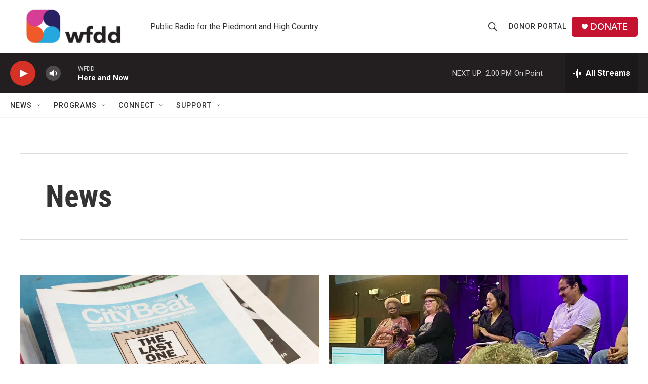

--- FILE ---
content_type: text/html;charset=UTF-8
request_url: https://www.wfdd.org/news
body_size: 31917
content:
<!DOCTYPE html>
<html class="SectionPage" lang="en">
    
        <head>
    <meta charset="UTF-8">

    

    <style data-cssvarsponyfill="true">
        :root { --siteBgColorInverse: #121212; --primaryTextColorInverse: #ffffff; --secondaryTextColorInverse: #cccccc; --tertiaryTextColorInverse: #c5c5c5; --headerBgColorInverse: #121212; --headerBorderColorInverse: #dcddde; --headerTextColorInverse: #ffffff; --secC1_Inverse: #a2a2a2; --secC4_Inverse: #282828; --headerNavBarBgColorInverse: #121212; --headerMenuBgColorInverse: #ffffff; --headerMenuTextColorInverse: #6b2b85; --headerMenuTextColorHoverInverse: #6b2b85; --liveBlogTextColorInverse: #ffffff; --applyButtonColorInverse: #4485D5; --applyButtonTextColorInverse: #4485D5; --siteBgColor: #ffffff; --primaryTextColor: #333333; --secondaryTextColor: #666666; --secC1: #767676; --secC4: #f5f5f5; --secC5: #ffffff; --siteBgColor: #ffffff; --siteInverseBgColor: #000000; --linkColor: #1772b0; --linkHoverColor: #125c8e; --headerBgColor: #ffffff; --headerBgColorInverse: #000000; --headerBorderColor: #858585; --headerBorderColorInverse: #858585; --tertiaryTextColor: #1c1c1c; --headerTextColor: #333333; --buttonTextColor: #ffffff; --headerNavBarBgColor: #ffffff; --headerNavBarTextColor: #333333; --headerMenuBgColor: #ffffff; --headerMenuTextColor: #333333; --headerMenuTextColorHover: #767676; --liveBlogTextColor: #282829; --applyButtonColor: #194173; --applyButtonTextColor: #2c4273; --primaryColor1: #231f20; --primaryColor2: #d53127; --breakingColor: #ff6f00; --secC2: #dcdcdc; --secC3: #e6e6e6; --secC5: #ffffff; --linkColor: #1772b0; --linkHoverColor: #125c8e; --donateBGColor: #c41230; --headerIconColor: #ffffff; --hatButtonBgColor: #262262; --hatButtonBgHoverColor: #411c58; --hatButtonBorderColor: #411c58; --hatButtonBorderHoverColor: #ffffff; --hatButtoniconColor: #d62021; --hatButtonTextColor: #411c58; --hatButtonTextHoverColor: #ffffff; --footerTextColor: #ffffff; --footerTextBgColor: #ffffff; --footerPartnersBgColor: #231f20; --listBorderColor: #000000; --gridBorderColor: #e6e6e6; --tagButtonBorderColor: #1772b0; --tagButtonTextColor: #1772b0; --breakingTextColor: #ffffff; --sectionTextColor: #ff6f00; --contentWidth: 1240px; --primaryHeadlineFont: sans-serif; --secHlFont: sans-serif; --bodyFont: sans-serif; --colorWhite: #ffffff; --colorBlack: #000000;} .fonts-loaded { --primaryHeadlineFont: "Roboto Condensed"; --secHlFont: "Roboto Condensed"; --bodyFont: "Roboto"; --liveBlogBodyFont: "Roboto";}
    </style>

    
    
    <meta name="twitter:card" content="summary_large_image"/>
    
    
    
    
    
    
    
    
    
    <meta name="twitter:title" content="News"/>
    
<meta name="disqus.shortname" content="npr-wfdd">
<meta name="disqus.url" content="https://www.wfdd.org/news">
<meta name="disqus.title" content="News">
<meta name="disqus.identifier" content="00000197-a09c-d71f-a39f-f3dd79720011">
<meta name="robots" content="max-image-preview:large">


    <meta property="fb:app_id" content="1681345252531435">


    <meta property="og:title" content="News">

    <meta property="og:url" content="https://www.wfdd.org/news">

    <meta property="og:site_name" content="88.5 WFDD">




    <link data-cssvarsponyfill="true" class="Webpack-css" rel="stylesheet" href="https://npr.brightspotcdn.com/resource/00000177-1bc0-debb-a57f-dfcf4a950000/styleguide/All.min.0db89f2a608a6b13cec2d9fc84f71c45.gz.css">

    

    <style>.FooterNavigation-items-item {
    display: inline-block
}</style>
<style>[class*='-articleBody'] > ul,
[class*='-articleBody'] > ul ul {
    list-style-type: disc;
}</style>


    <meta name="viewport" content="width=device-width, initial-scale=1, viewport-fit=cover"><title>News | 88.5 WFDD</title><meta name="description" content="News"><link rel="canonical" href="https://www.wfdd.org/news"><meta name="brightspot.contentId" content="00000197-a09c-d71f-a39f-f3dd79720011"><link rel="apple-touch-icon"sizes="180x180"href="/apple-touch-icon.png"><link rel="icon"type="image/png"href="/favicon-32x32.png"><link rel="icon"type="image/png"href="/favicon-16x16.png">
    
    <link type="application/rss+xml" rel="alternate" title="News" href="https://www.wfdd.org/news.rss">
    <meta name="brightspot-dataLayer" content="{
  &quot;author&quot; : &quot;&quot;,
  &quot;bspStoryId&quot; : &quot;00000197-a09c-d71f-a39f-f3dd79720011&quot;,
  &quot;category&quot; : &quot;News&quot;,
  &quot;inlineAudio&quot; : 0,
  &quot;keywords&quot; : &quot;&quot;,
  &quot;nprCmsSite&quot; : true,
  &quot;nprStoryId&quot; : &quot;&quot;,
  &quot;pageType&quot; : &quot;section&quot;,
  &quot;program&quot; : &quot;&quot;,
  &quot;publishedDate&quot; : &quot;&quot;,
  &quot;siteName&quot; : &quot;88.5 WFDD&quot;,
  &quot;station&quot; : &quot;88.5 WFDD - Public Radio For The Piedmont&quot;,
  &quot;stationOrgId&quot; : &quot;1177&quot;,
  &quot;storyOrgId&quot; : &quot;&quot;,
  &quot;storyTheme&quot; : &quot;&quot;,
  &quot;storyTitle&quot; : &quot;&quot;,
  &quot;timezone&quot; : &quot;America/New_York&quot;,
  &quot;wordCount&quot; : 0,
  &quot;series&quot; : &quot;&quot;
}">
    <script id="brightspot-dataLayer">
        (function () {
            var dataValue = document.head.querySelector('meta[name="brightspot-dataLayer"]').content;
            if (dataValue) {
                window.brightspotDataLayer = JSON.parse(dataValue);
            }
        })();
    </script>

    <script type="application/ld+json">{"@context":"http://schema.org","@type":"WebPage","mainEntityOfPage":{"@type":"WebPage","@id":"https://www.wfdd.org/news"}}</script>

    

    
    <script src="https://npr.brightspotcdn.com/resource/00000177-1bc0-debb-a57f-dfcf4a950000/styleguide/All.min.fd8f7fccc526453c829dde80fc7c2ef5.gz.js" async></script>
    

    <!-- no longer used, moved disqus script to be loaded by ps-disqus-comment-module.js to avoid errors --><script>

  window.fbAsyncInit = function() {
      FB.init({
          
              appId : '1681345252531435',
          
          xfbml : true,
          version : 'v2.9'
      });
  };

  (function(d, s, id){
     var js, fjs = d.getElementsByTagName(s)[0];
     if (d.getElementById(id)) {return;}
     js = d.createElement(s); js.id = id;
     js.src = "//connect.facebook.net/en_US/sdk.js";
     fjs.parentNode.insertBefore(js, fjs);
   }(document, 'script', 'facebook-jssdk'));
</script>
<meta name="gtm-dataLayer" content="{
  &quot;gtmAuthor&quot; : &quot;&quot;,
  &quot;gtmBspStoryId&quot; : &quot;00000197-a09c-d71f-a39f-f3dd79720011&quot;,
  &quot;gtmCategory&quot; : &quot;&quot;,
  &quot;gtmInlineAudio&quot; : 0,
  &quot;gtmKeywords&quot; : &quot;&quot;,
  &quot;gtmNprCmsSite&quot; : true,
  &quot;gtmNprStoryId&quot; : &quot;&quot;,
  &quot;gtmPageType&quot; : &quot;section&quot;,
  &quot;gtmProgram&quot; : &quot;&quot;,
  &quot;gtmPublishedDate&quot; : &quot;&quot;,
  &quot;gtmSiteName&quot; : &quot;88.5 WFDD&quot;,
  &quot;gtmStation&quot; : &quot;88.5 WFDD - Public Radio For The Piedmont&quot;,
  &quot;gtmStationOrgId&quot; : &quot;1177&quot;,
  &quot;gtmStoryOrgId&quot; : &quot;&quot;,
  &quot;gtmStoryTheme&quot; : &quot;&quot;,
  &quot;gtmStoryTitle&quot; : &quot;&quot;,
  &quot;gtmTimezone&quot; : &quot;America/New_York&quot;,
  &quot;gtmWordCount&quot; : 0,
  &quot;gtmSeries&quot; : &quot;&quot;
}"><script>

    (function () {
        var dataValue = document.head.querySelector('meta[name="gtm-dataLayer"]').content;
        if (dataValue) {
            window.dataLayer = window.dataLayer || [];
            dataValue = JSON.parse(dataValue);
            dataValue['event'] = 'gtmFirstView';
            window.dataLayer.push(dataValue);
        }
    })();

    (function(w,d,s,l,i){w[l]=w[l]||[];w[l].push({'gtm.start':
            new Date().getTime(),event:'gtm.js'});var f=d.getElementsByTagName(s)[0],
        j=d.createElement(s),dl=l!='dataLayer'?'&l='+l:'';j.async=true;j.src=
        'https://www.googletagmanager.com/gtm.js?id='+i+dl;f.parentNode.insertBefore(j,f);
})(window,document,'script','dataLayer','GTM-N39QFDR');</script><script async="async" src="https://securepubads.g.doubleclick.net/tag/js/gpt.js"></script>
<script type="text/javascript">
    // Google tag setup
    var googletag = googletag || {};
    googletag.cmd = googletag.cmd || [];

    googletag.cmd.push(function () {
        // @see https://developers.google.com/publisher-tag/reference#googletag.PubAdsService_enableLazyLoad
        googletag.pubads().enableLazyLoad({
            fetchMarginPercent: 100, // fetch and render ads within this % of viewport
            renderMarginPercent: 100,
            mobileScaling: 1  // Same on mobile.
        });

        googletag.pubads().enableSingleRequest()
        googletag.pubads().enableAsyncRendering()
        googletag.pubads().collapseEmptyDivs()
        googletag.pubads().disableInitialLoad()
        googletag.enableServices()
    })
</script>
<script>window.addEventListener('DOMContentLoaded', (event) => {
    window.nulldurationobserver = new MutationObserver(function (mutations) {
        document.querySelectorAll('.StreamPill-duration').forEach(pill => { 
      if (pill.innerText == "LISTENNULL") {
         pill.innerText = "LISTEN"
      } 
    });
      });

      window.nulldurationobserver.observe(document.body, {
        childList: true,
        subtree: true
      });
});
</script>


    <script>
        var head = document.getElementsByTagName('head')
        head = head[0]
        var link = document.createElement('link');
        link.setAttribute('href', 'https://fonts.googleapis.com/css?family=Roboto Condensed|Roboto|Roboto:400,500,700&display=swap');
        var relList = link.relList;

        if (relList && relList.supports('preload')) {
            link.setAttribute('as', 'style');
            link.setAttribute('rel', 'preload');
            link.setAttribute('onload', 'this.rel="stylesheet"');
            link.setAttribute('crossorigin', 'anonymous');
        } else {
            link.setAttribute('rel', 'stylesheet');
        }

        head.appendChild(link);
    </script>
</head>

    
    <body class="Page-body"  data-content-width="1240px">
    <noscript>
    <iframe src="https://www.googletagmanager.com/ns.html?id=GTM-N39QFDR" height="0" width="0" style="display:none;visibility:hidden"></iframe>
</noscript>
        

    <!-- Putting icons here, so we don't have to include in a bunch of -body hbs's -->
<svg xmlns="http://www.w3.org/2000/svg" style="display:none" id="iconsMap1" class="iconsMap">
    <symbol id="play-icon" viewBox="0 0 115 115">
        <polygon points="0,0 115,57.5 0,115" fill="currentColor" />
    </symbol>
    <symbol id="grid" viewBox="0 0 32 32">
            <g>
                <path d="M6.4,5.7 C6.4,6.166669 6.166669,6.4 5.7,6.4 L0.7,6.4 C0.233331,6.4 0,6.166669 0,5.7 L0,0.7 C0,0.233331 0.233331,0 0.7,0 L5.7,0 C6.166669,0 6.4,0.233331 6.4,0.7 L6.4,5.7 Z M19.2,5.7 C19.2,6.166669 18.966669,6.4 18.5,6.4 L13.5,6.4 C13.033331,6.4 12.8,6.166669 12.8,5.7 L12.8,0.7 C12.8,0.233331 13.033331,0 13.5,0 L18.5,0 C18.966669,0 19.2,0.233331 19.2,0.7 L19.2,5.7 Z M32,5.7 C32,6.166669 31.766669,6.4 31.3,6.4 L26.3,6.4 C25.833331,6.4 25.6,6.166669 25.6,5.7 L25.6,0.7 C25.6,0.233331 25.833331,0 26.3,0 L31.3,0 C31.766669,0 32,0.233331 32,0.7 L32,5.7 Z M6.4,18.5 C6.4,18.966669 6.166669,19.2 5.7,19.2 L0.7,19.2 C0.233331,19.2 0,18.966669 0,18.5 L0,13.5 C0,13.033331 0.233331,12.8 0.7,12.8 L5.7,12.8 C6.166669,12.8 6.4,13.033331 6.4,13.5 L6.4,18.5 Z M19.2,18.5 C19.2,18.966669 18.966669,19.2 18.5,19.2 L13.5,19.2 C13.033331,19.2 12.8,18.966669 12.8,18.5 L12.8,13.5 C12.8,13.033331 13.033331,12.8 13.5,12.8 L18.5,12.8 C18.966669,12.8 19.2,13.033331 19.2,13.5 L19.2,18.5 Z M32,18.5 C32,18.966669 31.766669,19.2 31.3,19.2 L26.3,19.2 C25.833331,19.2 25.6,18.966669 25.6,18.5 L25.6,13.5 C25.6,13.033331 25.833331,12.8 26.3,12.8 L31.3,12.8 C31.766669,12.8 32,13.033331 32,13.5 L32,18.5 Z M6.4,31.3 C6.4,31.766669 6.166669,32 5.7,32 L0.7,32 C0.233331,32 0,31.766669 0,31.3 L0,26.3 C0,25.833331 0.233331,25.6 0.7,25.6 L5.7,25.6 C6.166669,25.6 6.4,25.833331 6.4,26.3 L6.4,31.3 Z M19.2,31.3 C19.2,31.766669 18.966669,32 18.5,32 L13.5,32 C13.033331,32 12.8,31.766669 12.8,31.3 L12.8,26.3 C12.8,25.833331 13.033331,25.6 13.5,25.6 L18.5,25.6 C18.966669,25.6 19.2,25.833331 19.2,26.3 L19.2,31.3 Z M32,31.3 C32,31.766669 31.766669,32 31.3,32 L26.3,32 C25.833331,32 25.6,31.766669 25.6,31.3 L25.6,26.3 C25.6,25.833331 25.833331,25.6 26.3,25.6 L31.3,25.6 C31.766669,25.6 32,25.833331 32,26.3 L32,31.3 Z" id=""></path>
            </g>
    </symbol>
    <symbol id="radio-stream" width="18" height="19" viewBox="0 0 18 19">
        <g fill="currentColor" fill-rule="nonzero">
            <path d="M.5 8c-.276 0-.5.253-.5.565v1.87c0 .312.224.565.5.565s.5-.253.5-.565v-1.87C1 8.253.776 8 .5 8zM2.5 8c-.276 0-.5.253-.5.565v1.87c0 .312.224.565.5.565s.5-.253.5-.565v-1.87C3 8.253 2.776 8 2.5 8zM3.5 7c-.276 0-.5.276-.5.617v3.766c0 .34.224.617.5.617s.5-.276.5-.617V7.617C4 7.277 3.776 7 3.5 7zM5.5 6c-.276 0-.5.275-.5.613v5.774c0 .338.224.613.5.613s.5-.275.5-.613V6.613C6 6.275 5.776 6 5.5 6zM6.5 4c-.276 0-.5.26-.5.58v8.84c0 .32.224.58.5.58s.5-.26.5-.58V4.58C7 4.26 6.776 4 6.5 4zM8.5 0c-.276 0-.5.273-.5.61v17.78c0 .337.224.61.5.61s.5-.273.5-.61V.61C9 .273 8.776 0 8.5 0zM9.5 2c-.276 0-.5.274-.5.612v14.776c0 .338.224.612.5.612s.5-.274.5-.612V2.612C10 2.274 9.776 2 9.5 2zM11.5 5c-.276 0-.5.276-.5.616v8.768c0 .34.224.616.5.616s.5-.276.5-.616V5.616c0-.34-.224-.616-.5-.616zM12.5 6c-.276 0-.5.262-.5.584v4.832c0 .322.224.584.5.584s.5-.262.5-.584V6.584c0-.322-.224-.584-.5-.584zM14.5 7c-.276 0-.5.29-.5.647v3.706c0 .357.224.647.5.647s.5-.29.5-.647V7.647C15 7.29 14.776 7 14.5 7zM15.5 8c-.276 0-.5.253-.5.565v1.87c0 .312.224.565.5.565s.5-.253.5-.565v-1.87c0-.312-.224-.565-.5-.565zM17.5 8c-.276 0-.5.253-.5.565v1.87c0 .312.224.565.5.565s.5-.253.5-.565v-1.87c0-.312-.224-.565-.5-.565z"/>
        </g>
    </symbol>
    <symbol id="icon-magnify" viewBox="0 0 31 31">
        <g>
            <path fill-rule="evenodd" d="M22.604 18.89l-.323.566 8.719 8.8L28.255 31l-8.719-8.8-.565.404c-2.152 1.346-4.386 2.018-6.7 2.018-3.39 0-6.284-1.21-8.679-3.632C1.197 18.568 0 15.66 0 12.27c0-3.39 1.197-6.283 3.592-8.678C5.987 1.197 8.88 0 12.271 0c3.39 0 6.283 1.197 8.678 3.592 2.395 2.395 3.593 5.288 3.593 8.679 0 2.368-.646 4.574-1.938 6.62zM19.162 5.77C17.322 3.925 15.089 3 12.46 3c-2.628 0-4.862.924-6.702 2.77C3.92 7.619 3 9.862 3 12.5c0 2.639.92 4.882 2.76 6.73C7.598 21.075 9.832 22 12.46 22c2.629 0 4.862-.924 6.702-2.77C21.054 17.33 22 15.085 22 12.5c0-2.586-.946-4.83-2.838-6.73z"/>
        </g>
    </symbol>
    <symbol id="burger-menu" viewBox="0 0 14 10">
        <g>
            <path fill-rule="evenodd" d="M0 5.5v-1h14v1H0zM0 1V0h14v1H0zm0 9V9h14v1H0z"></path>
        </g>
    </symbol>
    <symbol id="close-x" viewBox="0 0 14 14">
        <g>
            <path fill-rule="nonzero" d="M6.336 7L0 .664.664 0 7 6.336 13.336 0 14 .664 7.664 7 14 13.336l-.664.664L7 7.664.664 14 0 13.336 6.336 7z"></path>
        </g>
    </symbol>
    <symbol id="share-more-arrow" viewBox="0 0 512 512" style="enable-background:new 0 0 512 512;">
        <g>
            <g>
                <path d="M512,241.7L273.643,3.343v156.152c-71.41,3.744-138.015,33.337-188.958,84.28C30.075,298.384,0,370.991,0,448.222v60.436
                    l29.069-52.985c45.354-82.671,132.173-134.027,226.573-134.027c5.986,0,12.004,0.212,18.001,0.632v157.779L512,241.7z
                    M255.642,290.666c-84.543,0-163.661,36.792-217.939,98.885c26.634-114.177,129.256-199.483,251.429-199.483h15.489V78.131
                    l163.568,163.568L304.621,405.267V294.531l-13.585-1.683C279.347,291.401,267.439,290.666,255.642,290.666z"></path>
            </g>
        </g>
    </symbol>
    <symbol id="chevron" viewBox="0 0 100 100">
        <g>
            <path d="M22.4566257,37.2056786 L-21.4456527,71.9511488 C-22.9248661,72.9681457 -24.9073712,72.5311671 -25.8758148,70.9765924 L-26.9788683,69.2027424 C-27.9450684,67.6481676 -27.5292733,65.5646602 -26.0500598,64.5484493 L20.154796,28.2208967 C21.5532435,27.2597011 23.3600078,27.2597011 24.759951,28.2208967 L71.0500598,64.4659264 C72.5292733,65.4829232 72.9450684,67.5672166 71.9788683,69.1217913 L70.8750669,70.8956413 C69.9073712,72.4502161 67.9241183,72.8848368 66.4449048,71.8694118 L22.4566257,37.2056786 Z" id="Transparent-Chevron" transform="translate(22.500000, 50.000000) rotate(90.000000) translate(-22.500000, -50.000000) "></path>
        </g>
    </symbol>
</svg>

<svg xmlns="http://www.w3.org/2000/svg" style="display:none" id="iconsMap2" class="iconsMap">
    <symbol id="mono-icon-facebook" viewBox="0 0 10 19">
        <path fill-rule="evenodd" d="M2.707 18.25V10.2H0V7h2.707V4.469c0-1.336.375-2.373 1.125-3.112C4.582.62 5.578.25 6.82.25c1.008 0 1.828.047 2.461.14v2.848H7.594c-.633 0-1.067.14-1.301.422-.188.235-.281.61-.281 1.125V7H9l-.422 3.2H6.012v8.05H2.707z"></path>
    </symbol>
    <symbol id="mono-icon-instagram" viewBox="0 0 17 17">
        <g>
            <path fill-rule="evenodd" d="M8.281 4.207c.727 0 1.4.182 2.022.545a4.055 4.055 0 0 1 1.476 1.477c.364.62.545 1.294.545 2.021 0 .727-.181 1.4-.545 2.021a4.055 4.055 0 0 1-1.476 1.477 3.934 3.934 0 0 1-2.022.545c-.726 0-1.4-.182-2.021-.545a4.055 4.055 0 0 1-1.477-1.477 3.934 3.934 0 0 1-.545-2.021c0-.727.182-1.4.545-2.021A4.055 4.055 0 0 1 6.26 4.752a3.934 3.934 0 0 1 2.021-.545zm0 6.68a2.54 2.54 0 0 0 1.864-.774 2.54 2.54 0 0 0 .773-1.863 2.54 2.54 0 0 0-.773-1.863 2.54 2.54 0 0 0-1.864-.774 2.54 2.54 0 0 0-1.863.774 2.54 2.54 0 0 0-.773 1.863c0 .727.257 1.348.773 1.863a2.54 2.54 0 0 0 1.863.774zM13.45 4.03c-.023.258-.123.48-.299.668a.856.856 0 0 1-.65.281.913.913 0 0 1-.668-.28.913.913 0 0 1-.281-.669c0-.258.094-.48.281-.668a.913.913 0 0 1 .668-.28c.258 0 .48.093.668.28.187.188.281.41.281.668zm2.672.95c.023.656.035 1.746.035 3.269 0 1.523-.017 2.62-.053 3.287-.035.668-.134 1.248-.298 1.74a4.098 4.098 0 0 1-.967 1.53 4.098 4.098 0 0 1-1.53.966c-.492.164-1.072.264-1.74.3-.668.034-1.763.052-3.287.052-1.523 0-2.619-.018-3.287-.053-.668-.035-1.248-.146-1.74-.334a3.747 3.747 0 0 1-1.53-.931 4.098 4.098 0 0 1-.966-1.53c-.164-.492-.264-1.072-.299-1.74C.424 10.87.406 9.773.406 8.25S.424 5.63.46 4.963c.035-.668.135-1.248.299-1.74.21-.586.533-1.096.967-1.53A4.098 4.098 0 0 1 3.254.727c.492-.164 1.072-.264 1.74-.3C5.662.394 6.758.376 8.281.376c1.524 0 2.62.018 3.287.053.668.035 1.248.135 1.74.299a4.098 4.098 0 0 1 2.496 2.496c.165.492.27 1.078.317 1.757zm-1.687 7.91c.14-.399.234-1.032.28-1.899.024-.515.036-1.242.036-2.18V7.689c0-.961-.012-1.688-.035-2.18-.047-.89-.14-1.524-.281-1.899a2.537 2.537 0 0 0-1.512-1.511c-.375-.14-1.008-.235-1.899-.282a51.292 51.292 0 0 0-2.18-.035H7.72c-.938 0-1.664.012-2.18.035-.867.047-1.5.141-1.898.282a2.537 2.537 0 0 0-1.512 1.511c-.14.375-.234 1.008-.281 1.899a51.292 51.292 0 0 0-.036 2.18v1.125c0 .937.012 1.664.036 2.18.047.866.14 1.5.28 1.898.306.726.81 1.23 1.513 1.511.398.141 1.03.235 1.898.282.516.023 1.242.035 2.18.035h1.125c.96 0 1.687-.012 2.18-.035.89-.047 1.523-.141 1.898-.282.726-.304 1.23-.808 1.512-1.511z"></path>
        </g>
    </symbol>
    <symbol id="mono-icon-email" viewBox="0 0 512 512">
        <g>
            <path d="M67,148.7c11,5.8,163.8,89.1,169.5,92.1c5.7,3,11.5,4.4,20.5,4.4c9,0,14.8-1.4,20.5-4.4c5.7-3,158.5-86.3,169.5-92.1
                c4.1-2.1,11-5.9,12.5-10.2c2.6-7.6-0.2-10.5-11.3-10.5H257H65.8c-11.1,0-13.9,3-11.3,10.5C56,142.9,62.9,146.6,67,148.7z"></path>
            <path d="M455.7,153.2c-8.2,4.2-81.8,56.6-130.5,88.1l82.2,92.5c2,2,2.9,4.4,1.8,5.6c-1.2,1.1-3.8,0.5-5.9-1.4l-98.6-83.2
                c-14.9,9.6-25.4,16.2-27.2,17.2c-7.7,3.9-13.1,4.4-20.5,4.4c-7.4,0-12.8-0.5-20.5-4.4c-1.9-1-12.3-7.6-27.2-17.2l-98.6,83.2
                c-2,2-4.7,2.6-5.9,1.4c-1.2-1.1-0.3-3.6,1.7-5.6l82.1-92.5c-48.7-31.5-123.1-83.9-131.3-88.1c-8.8-4.5-9.3,0.8-9.3,4.9
                c0,4.1,0,205,0,205c0,9.3,13.7,20.9,23.5,20.9H257h185.5c9.8,0,21.5-11.7,21.5-20.9c0,0,0-201,0-205
                C464,153.9,464.6,148.7,455.7,153.2z"></path>
        </g>
    </symbol>
    <symbol id="default-image" width="24" height="24" viewBox="0 0 24 24" fill="none" stroke="currentColor" stroke-width="2" stroke-linecap="round" stroke-linejoin="round" class="feather feather-image">
        <rect x="3" y="3" width="18" height="18" rx="2" ry="2"></rect>
        <circle cx="8.5" cy="8.5" r="1.5"></circle>
        <polyline points="21 15 16 10 5 21"></polyline>
    </symbol>
    <symbol id="icon-email" width="18px" viewBox="0 0 20 14">
        <g id="Symbols" stroke="none" stroke-width="1" fill="none" fill-rule="evenodd" stroke-linecap="round" stroke-linejoin="round">
            <g id="social-button-bar" transform="translate(-125.000000, -8.000000)" stroke="#000000">
                <g id="Group-2" transform="translate(120.000000, 0.000000)">
                    <g id="envelope" transform="translate(6.000000, 9.000000)">
                        <path d="M17.5909091,10.6363636 C17.5909091,11.3138182 17.0410909,11.8636364 16.3636364,11.8636364 L1.63636364,11.8636364 C0.958909091,11.8636364 0.409090909,11.3138182 0.409090909,10.6363636 L0.409090909,1.63636364 C0.409090909,0.958090909 0.958909091,0.409090909 1.63636364,0.409090909 L16.3636364,0.409090909 C17.0410909,0.409090909 17.5909091,0.958090909 17.5909091,1.63636364 L17.5909091,10.6363636 L17.5909091,10.6363636 Z" id="Stroke-406"></path>
                        <polyline id="Stroke-407" points="17.1818182 0.818181818 9 7.36363636 0.818181818 0.818181818"></polyline>
                    </g>
                </g>
            </g>
        </g>
    </symbol>
    <symbol id="mono-icon-print" viewBox="0 0 12 12">
        <g fill-rule="evenodd">
            <path fill-rule="nonzero" d="M9 10V7H3v3H1a1 1 0 0 1-1-1V4a1 1 0 0 1 1-1h10a1 1 0 0 1 1 1v3.132A2.868 2.868 0 0 1 9.132 10H9zm.5-4.5a1 1 0 1 0 0-2 1 1 0 0 0 0 2zM3 0h6v2H3z"></path>
            <path d="M4 8h4v4H4z"></path>
        </g>
    </symbol>
    <symbol id="mono-icon-copylink" viewBox="0 0 12 12">
        <g fill-rule="evenodd">
            <path d="M10.199 2.378c.222.205.4.548.465.897.062.332.016.614-.132.774L8.627 6.106c-.187.203-.512.232-.75-.014a.498.498 0 0 0-.706.028.499.499 0 0 0 .026.706 1.509 1.509 0 0 0 2.165-.04l1.903-2.06c.37-.398.506-.98.382-1.636-.105-.557-.392-1.097-.77-1.445L9.968.8C9.591.452 9.03.208 8.467.145 7.803.072 7.233.252 6.864.653L4.958 2.709a1.509 1.509 0 0 0 .126 2.161.5.5 0 1 0 .68-.734c-.264-.218-.26-.545-.071-.747L7.597 1.33c.147-.16.425-.228.76-.19.353.038.71.188.931.394l.91.843.001.001zM1.8 9.623c-.222-.205-.4-.549-.465-.897-.062-.332-.016-.614.132-.774l1.905-2.057c.187-.203.512-.232.75.014a.498.498 0 0 0 .706-.028.499.499 0 0 0-.026-.706 1.508 1.508 0 0 0-2.165.04L.734 7.275c-.37.399-.506.98-.382 1.637.105.557.392 1.097.77 1.445l.91.843c.376.35.937.594 1.5.656.664.073 1.234-.106 1.603-.507L7.04 9.291a1.508 1.508 0 0 0-.126-2.16.5.5 0 0 0-.68.734c.264.218.26.545.071.747l-1.904 2.057c-.147.16-.425.228-.76.191-.353-.038-.71-.188-.931-.394l-.91-.843z"></path>
            <path d="M8.208 3.614a.5.5 0 0 0-.707.028L3.764 7.677a.5.5 0 0 0 .734.68L8.235 4.32a.5.5 0 0 0-.027-.707"></path>
        </g>
    </symbol>
    <symbol id="mono-icon-linkedin" viewBox="0 0 16 17">
        <g fill-rule="evenodd">
            <path d="M3.734 16.125H.464V5.613h3.27zM2.117 4.172c-.515 0-.96-.188-1.336-.563A1.825 1.825 0 0 1 .22 2.273c0-.515.187-.96.562-1.335.375-.375.82-.563 1.336-.563.516 0 .961.188 1.336.563.375.375.563.82.563 1.335 0 .516-.188.961-.563 1.336-.375.375-.82.563-1.336.563zM15.969 16.125h-3.27v-5.133c0-.844-.07-1.453-.21-1.828-.259-.633-.762-.95-1.512-.95s-1.278.282-1.582.845c-.235.421-.352 1.043-.352 1.863v5.203H5.809V5.613h3.128v1.442h.036c.234-.469.609-.856 1.125-1.16.562-.375 1.218-.563 1.968-.563 1.524 0 2.59.48 3.2 1.441.468.774.703 1.97.703 3.586v5.766z"></path>
        </g>
    </symbol>
    <symbol id="mono-icon-pinterest" viewBox="0 0 512 512">
        <g>
            <path d="M256,32C132.3,32,32,132.3,32,256c0,91.7,55.2,170.5,134.1,205.2c-0.6-15.6-0.1-34.4,3.9-51.4
                c4.3-18.2,28.8-122.1,28.8-122.1s-7.2-14.3-7.2-35.4c0-33.2,19.2-58,43.2-58c20.4,0,30.2,15.3,30.2,33.6
                c0,20.5-13.1,51.1-19.8,79.5c-5.6,23.8,11.9,43.1,35.4,43.1c42.4,0,71-54.5,71-119.1c0-49.1-33.1-85.8-93.2-85.8
                c-67.9,0-110.3,50.7-110.3,107.3c0,19.5,5.8,33.3,14.8,43.9c4.1,4.9,4.7,6.9,3.2,12.5c-1.1,4.1-3.5,14-4.6,18
                c-1.5,5.7-6.1,7.7-11.2,5.6c-31.3-12.8-45.9-47-45.9-85.6c0-63.6,53.7-139.9,160.1-139.9c85.5,0,141.8,61.9,141.8,128.3
                c0,87.9-48.9,153.5-120.9,153.5c-24.2,0-46.9-13.1-54.7-27.9c0,0-13,51.6-15.8,61.6c-4.7,17.3-14,34.5-22.5,48
                c20.1,5.9,41.4,9.2,63.5,9.2c123.7,0,224-100.3,224-224C480,132.3,379.7,32,256,32z"></path>
        </g>
    </symbol>
    <symbol id="mono-icon-tumblr" viewBox="0 0 512 512">
        <g>
            <path d="M321.2,396.3c-11.8,0-22.4-2.8-31.5-8.3c-6.9-4.1-11.5-9.6-14-16.4c-2.6-6.9-3.6-22.3-3.6-46.4V224h96v-64h-96V48h-61.9
                c-2.7,21.5-7.5,44.7-14.5,58.6c-7,13.9-14,25.8-25.6,35.7c-11.6,9.9-25.6,17.9-41.9,23.3V224h48v140.4c0,19,2,33.5,5.9,43.5
                c4,10,11.1,19.5,21.4,28.4c10.3,8.9,22.8,15.7,37.3,20.5c14.6,4.8,31.4,7.2,50.4,7.2c16.7,0,30.3-1.7,44.7-5.1
                c14.4-3.4,30.5-9.3,48.2-17.6v-65.6C363.2,389.4,342.3,396.3,321.2,396.3z"></path>
        </g>
    </symbol>
    <symbol id="mono-icon-twitter" viewBox="0 0 1200 1227">
        <g>
            <path d="M714.163 519.284L1160.89 0H1055.03L667.137 450.887L357.328 0H0L468.492 681.821L0 1226.37H105.866L515.491
            750.218L842.672 1226.37H1200L714.137 519.284H714.163ZM569.165 687.828L521.697 619.934L144.011 79.6944H306.615L611.412
            515.685L658.88 583.579L1055.08 1150.3H892.476L569.165 687.854V687.828Z" fill="white"></path>
        </g>
    </symbol>
    <symbol id="mono-icon-youtube" viewBox="0 0 512 512">
        <g>
            <path fill-rule="evenodd" d="M508.6,148.8c0-45-33.1-81.2-74-81.2C379.2,65,322.7,64,265,64c-3,0-6,0-9,0s-6,0-9,0c-57.6,0-114.2,1-169.6,3.6
                c-40.8,0-73.9,36.4-73.9,81.4C1,184.6-0.1,220.2,0,255.8C-0.1,291.4,1,327,3.4,362.7c0,45,33.1,81.5,73.9,81.5
                c58.2,2.7,117.9,3.9,178.6,3.8c60.8,0.2,120.3-1,178.6-3.8c40.9,0,74-36.5,74-81.5c2.4-35.7,3.5-71.3,3.4-107
                C512.1,220.1,511,184.5,508.6,148.8z M207,353.9V157.4l145,98.2L207,353.9z"></path>
        </g>
    </symbol>
    <symbol id="mono-icon-flipboard" viewBox="0 0 500 500">
        <g>
            <path d="M0,0V500H500V0ZM400,200H300V300H200V400H100V100H400Z"></path>
        </g>
    </symbol>
    <symbol id="mono-icon-bluesky" viewBox="0 0 568 501">
        <g>
            <path d="M123.121 33.6637C188.241 82.5526 258.281 181.681 284 234.873C309.719 181.681 379.759 82.5526 444.879
            33.6637C491.866 -1.61183 568 -28.9064 568 57.9464C568 75.2916 558.055 203.659 552.222 224.501C531.947 296.954
            458.067 315.434 392.347 304.249C507.222 323.8 536.444 388.56 473.333 453.32C353.473 576.312 301.061 422.461
            287.631 383.039C285.169 375.812 284.017 372.431 284 375.306C283.983 372.431 282.831 375.812 280.369 383.039C266.939
            422.461 214.527 576.312 94.6667 453.32C31.5556 388.56 60.7778 323.8 175.653 304.249C109.933 315.434 36.0535
            296.954 15.7778 224.501C9.94525 203.659 0 75.2916 0 57.9464C0 -28.9064 76.1345 -1.61183 123.121 33.6637Z"
            fill="white">
            </path>
        </g>
    </symbol>
    <symbol id="mono-icon-threads" viewBox="0 0 192 192">
        <g>
            <path d="M141.537 88.9883C140.71 88.5919 139.87 88.2104 139.019 87.8451C137.537 60.5382 122.616 44.905 97.5619 44.745C97.4484 44.7443 97.3355 44.7443 97.222 44.7443C82.2364 44.7443 69.7731 51.1409 62.102 62.7807L75.881 72.2328C81.6116 63.5383 90.6052 61.6848 97.2286 61.6848C97.3051 61.6848 97.3819 61.6848 97.4576 61.6855C105.707 61.7381 111.932 64.1366 115.961 68.814C118.893 72.2193 120.854 76.925 121.825 82.8638C114.511 81.6207 106.601 81.2385 98.145 81.7233C74.3247 83.0954 59.0111 96.9879 60.0396 116.292C60.5615 126.084 65.4397 134.508 73.775 140.011C80.8224 144.663 89.899 146.938 99.3323 146.423C111.79 145.74 121.563 140.987 128.381 132.296C133.559 125.696 136.834 117.143 138.28 106.366C144.217 109.949 148.617 114.664 151.047 120.332C155.179 129.967 155.42 145.8 142.501 158.708C131.182 170.016 117.576 174.908 97.0135 175.059C74.2042 174.89 56.9538 167.575 45.7381 153.317C35.2355 139.966 29.8077 120.682 29.6052 96C29.8077 71.3178 35.2355 52.0336 45.7381 38.6827C56.9538 24.4249 74.2039 17.11 97.0132 16.9405C119.988 17.1113 137.539 24.4614 149.184 38.788C154.894 45.8136 159.199 54.6488 162.037 64.9503L178.184 60.6422C174.744 47.9622 169.331 37.0357 161.965 27.974C147.036 9.60668 125.202 0.195148 97.0695 0H96.9569C68.8816 0.19447 47.2921 9.6418 32.7883 28.0793C19.8819 44.4864 13.2244 67.3157 13.0007 95.9325L13 96L13.0007 96.0675C13.2244 124.684 19.8819 147.514 32.7883 163.921C47.2921 182.358 68.8816 191.806 96.9569 192H97.0695C122.03 191.827 139.624 185.292 154.118 170.811C173.081 151.866 172.51 128.119 166.26 113.541C161.776 103.087 153.227 94.5962 141.537 88.9883ZM98.4405 129.507C88.0005 130.095 77.1544 125.409 76.6196 115.372C76.2232 107.93 81.9158 99.626 99.0812 98.6368C101.047 98.5234 102.976 98.468 104.871 98.468C111.106 98.468 116.939 99.0737 122.242 100.233C120.264 124.935 108.662 128.946 98.4405 129.507Z" fill="white"></path>
        </g>
    </symbol>
 </svg>

<svg xmlns="http://www.w3.org/2000/svg" style="display:none" id="iconsMap3" class="iconsMap">
    <symbol id="volume-mute" x="0px" y="0px" viewBox="0 0 24 24" style="enable-background:new 0 0 24 24;">
        <polygon fill="currentColor" points="11,5 6,9 2,9 2,15 6,15 11,19 "/>
        <line style="fill:none;stroke:currentColor;stroke-width:2;stroke-linecap:round;stroke-linejoin:round;" x1="23" y1="9" x2="17" y2="15"/>
        <line style="fill:none;stroke:currentColor;stroke-width:2;stroke-linecap:round;stroke-linejoin:round;" x1="17" y1="9" x2="23" y2="15"/>
    </symbol>
    <symbol id="volume-low" x="0px" y="0px" viewBox="0 0 24 24" style="enable-background:new 0 0 24 24;" xml:space="preserve">
        <polygon fill="currentColor" points="11,5 6,9 2,9 2,15 6,15 11,19 "/>
    </symbol>
    <symbol id="volume-mid" x="0px" y="0px" viewBox="0 0 24 24" style="enable-background:new 0 0 24 24;">
        <polygon fill="currentColor" points="11,5 6,9 2,9 2,15 6,15 11,19 "/>
        <path style="fill:none;stroke:currentColor;stroke-width:2;stroke-linecap:round;stroke-linejoin:round;" d="M15.5,8.5c2,2,2,5.1,0,7.1"/>
    </symbol>
    <symbol id="volume-high" x="0px" y="0px" viewBox="0 0 24 24" style="enable-background:new 0 0 24 24;">
        <polygon fill="currentColor" points="11,5 6,9 2,9 2,15 6,15 11,19 "/>
        <path style="fill:none;stroke:currentColor;stroke-width:2;stroke-linecap:round;stroke-linejoin:round;" d="M19.1,4.9c3.9,3.9,3.9,10.2,0,14.1 M15.5,8.5c2,2,2,5.1,0,7.1"/>
    </symbol>
    <symbol id="pause-icon" viewBox="0 0 12 16">
        <rect x="0" y="0" width="4" height="16" fill="currentColor"></rect>
        <rect x="8" y="0" width="4" height="16" fill="currentColor"></rect>
    </symbol>
    <symbol id="heart" viewBox="0 0 24 24">
        <g>
            <path d="M12 4.435c-1.989-5.399-12-4.597-12 3.568 0 4.068 3.06 9.481 12 14.997 8.94-5.516 12-10.929 12-14.997 0-8.118-10-8.999-12-3.568z"/>
        </g>
    </symbol>
    <symbol id="icon-location" width="24" height="24" viewBox="0 0 24 24" fill="currentColor" stroke="currentColor" stroke-width="2" stroke-linecap="round" stroke-linejoin="round" class="feather feather-map-pin">
        <path d="M21 10c0 7-9 13-9 13s-9-6-9-13a9 9 0 0 1 18 0z" fill="currentColor" fill-opacity="1"></path>
        <circle cx="12" cy="10" r="5" fill="#ffffff"></circle>
    </symbol>
    <symbol id="icon-ticket" width="23px" height="15px" viewBox="0 0 23 15">
        <g stroke="none" stroke-width="1" fill="none" fill-rule="evenodd">
            <g transform="translate(-625.000000, -1024.000000)">
                <g transform="translate(625.000000, 1024.000000)">
                    <path d="M0,12.057377 L0,3.94262296 C0.322189879,4.12588308 0.696256938,4.23076923 1.0952381,4.23076923 C2.30500469,4.23076923 3.28571429,3.26645946 3.28571429,2.07692308 C3.28571429,1.68461385 3.17904435,1.31680209 2.99266757,1 L20.0073324,1 C19.8209556,1.31680209 19.7142857,1.68461385 19.7142857,2.07692308 C19.7142857,3.26645946 20.6949953,4.23076923 21.9047619,4.23076923 C22.3037431,4.23076923 22.6778101,4.12588308 23,3.94262296 L23,12.057377 C22.6778101,11.8741169 22.3037431,11.7692308 21.9047619,11.7692308 C20.6949953,11.7692308 19.7142857,12.7335405 19.7142857,13.9230769 C19.7142857,14.3153862 19.8209556,14.6831979 20.0073324,15 L2.99266757,15 C3.17904435,14.6831979 3.28571429,14.3153862 3.28571429,13.9230769 C3.28571429,12.7335405 2.30500469,11.7692308 1.0952381,11.7692308 C0.696256938,11.7692308 0.322189879,11.8741169 -2.13162821e-14,12.057377 Z" fill="currentColor"></path>
                    <path d="M14.5,0.533333333 L14.5,15.4666667" stroke="#FFFFFF" stroke-linecap="square" stroke-dasharray="2"></path>
                </g>
            </g>
        </g>
    </symbol>
    <symbol id="icon-refresh" width="24" height="24" viewBox="0 0 24 24" fill="none" stroke="currentColor" stroke-width="2" stroke-linecap="round" stroke-linejoin="round" class="feather feather-refresh-cw">
        <polyline points="23 4 23 10 17 10"></polyline>
        <polyline points="1 20 1 14 7 14"></polyline>
        <path d="M3.51 9a9 9 0 0 1 14.85-3.36L23 10M1 14l4.64 4.36A9 9 0 0 0 20.49 15"></path>
    </symbol>

    <symbol>
    <g id="mono-icon-link-post" stroke="none" stroke-width="1" fill="none" fill-rule="evenodd">
        <g transform="translate(-313.000000, -10148.000000)" fill="#000000" fill-rule="nonzero">
            <g transform="translate(306.000000, 10142.000000)">
                <path d="M14.0614027,11.2506973 L14.3070318,11.2618997 C15.6181751,11.3582102 16.8219637,12.0327684 17.6059678,13.1077805 C17.8500396,13.4424472 17.7765978,13.9116075 17.441931,14.1556793 C17.1072643,14.3997511 16.638104,14.3263093 16.3940322,13.9916425 C15.8684436,13.270965 15.0667922,12.8217495 14.1971448,12.7578692 C13.3952042,12.6989624 12.605753,12.9728728 12.0021966,13.5148801 L11.8552806,13.6559298 L9.60365896,15.9651545 C8.45118119,17.1890154 8.4677248,19.1416686 9.64054436,20.3445766 C10.7566428,21.4893084 12.5263723,21.5504727 13.7041492,20.5254372 L13.8481981,20.3916503 L15.1367586,19.070032 C15.4259192,18.7734531 15.9007548,18.7674393 16.1973338,19.0565998 C16.466951,19.3194731 16.4964317,19.7357968 16.282313,20.0321436 L16.2107659,20.117175 L14.9130245,21.4480474 C13.1386707,23.205741 10.3106091,23.1805355 8.5665371,21.3917196 C6.88861294,19.6707486 6.81173139,16.9294487 8.36035888,15.1065701 L8.5206409,14.9274155 L10.7811785,12.6088842 C11.6500838,11.7173642 12.8355419,11.2288664 14.0614027,11.2506973 Z M22.4334629,7.60828039 C24.1113871,9.32925141 24.1882686,12.0705513 22.6396411,13.8934299 L22.4793591,14.0725845 L20.2188215,16.3911158 C19.2919892,17.3420705 18.0049901,17.8344754 16.6929682,17.7381003 C15.3818249,17.6417898 14.1780363,16.9672316 13.3940322,15.8922195 C13.1499604,15.5575528 13.2234022,15.0883925 13.558069,14.8443207 C13.8927357,14.6002489 14.361896,14.6736907 14.6059678,15.0083575 C15.1315564,15.729035 15.9332078,16.1782505 16.8028552,16.2421308 C17.6047958,16.3010376 18.394247,16.0271272 18.9978034,15.4851199 L19.1447194,15.3440702 L21.396341,13.0348455 C22.5488188,11.8109846 22.5322752,9.85833141 21.3594556,8.65542337 C20.2433572,7.51069163 18.4736277,7.44952726 17.2944986,8.47594561 L17.1502735,8.60991269 L15.8541776,9.93153101 C15.5641538,10.2272658 15.0893026,10.2318956 14.7935678,9.94187181 C14.524718,9.67821384 14.4964508,9.26180596 14.7114324,8.96608447 L14.783227,8.88126205 L16.0869755,7.55195256 C17.8613293,5.79425896 20.6893909,5.81946452 22.4334629,7.60828039 Z" id="Icon-Link"></path>
            </g>
        </g>
    </g>
    </symbol>
    <symbol id="icon-passport-badge" viewBox="0 0 80 80">
        <g fill="none" fill-rule="evenodd">
            <path fill="#5680FF" d="M0 0L80 0 0 80z" transform="translate(-464.000000, -281.000000) translate(100.000000, 180.000000) translate(364.000000, 101.000000)"/>
            <g fill="#FFF" fill-rule="nonzero">
                <path d="M17.067 31.676l-3.488-11.143-11.144-3.488 11.144-3.488 3.488-11.144 3.488 11.166 11.143 3.488-11.143 3.466-3.488 11.143zm4.935-19.567l1.207.373 2.896-4.475-4.497 2.895.394 1.207zm-9.871 0l.373-1.207-4.497-2.895 2.895 4.475 1.229-.373zm9.871 9.893l-.373 1.207 4.497 2.896-2.895-4.497-1.229.394zm-9.871 0l-1.207-.373-2.895 4.497 4.475-2.895-.373-1.229zm22.002-4.935c0 9.41-7.634 17.066-17.066 17.066C7.656 34.133 0 26.5 0 17.067 0 7.634 7.634 0 17.067 0c9.41 0 17.066 7.634 17.066 17.067zm-2.435 0c0-8.073-6.559-14.632-14.631-14.632-8.073 0-14.632 6.559-14.632 14.632 0 8.072 6.559 14.631 14.632 14.631 8.072-.022 14.631-6.58 14.631-14.631z" transform="translate(-464.000000, -281.000000) translate(100.000000, 180.000000) translate(364.000000, 101.000000) translate(6.400000, 6.400000)"/>
            </g>
        </g>
    </symbol>
    <symbol id="icon-passport-badge-circle" viewBox="0 0 45 45">
        <g fill="none" fill-rule="evenodd">
            <circle cx="23.5" cy="23" r="20.5" fill="#5680FF"/>
            <g fill="#FFF" fill-rule="nonzero">
                <path d="M17.067 31.676l-3.488-11.143-11.144-3.488 11.144-3.488 3.488-11.144 3.488 11.166 11.143 3.488-11.143 3.466-3.488 11.143zm4.935-19.567l1.207.373 2.896-4.475-4.497 2.895.394 1.207zm-9.871 0l.373-1.207-4.497-2.895 2.895 4.475 1.229-.373zm9.871 9.893l-.373 1.207 4.497 2.896-2.895-4.497-1.229.394zm-9.871 0l-1.207-.373-2.895 4.497 4.475-2.895-.373-1.229zm22.002-4.935c0 9.41-7.634 17.066-17.066 17.066C7.656 34.133 0 26.5 0 17.067 0 7.634 7.634 0 17.067 0c9.41 0 17.066 7.634 17.066 17.067zm-2.435 0c0-8.073-6.559-14.632-14.631-14.632-8.073 0-14.632 6.559-14.632 14.632 0 8.072 6.559 14.631 14.632 14.631 8.072-.022 14.631-6.58 14.631-14.631z" transform="translate(-464.000000, -281.000000) translate(100.000000, 180.000000) translate(364.000000, 101.000000) translate(6.400000, 6.400000)"/>
            </g>
        </g>
    </symbol>
    <symbol id="icon-pbs-charlotte-passport-navy" viewBox="0 0 401 42">
        <g fill="none" fill-rule="evenodd">
            <g transform="translate(-91.000000, -1361.000000) translate(89.000000, 1275.000000) translate(2.828125, 86.600000) translate(217.623043, -0.000000)">
                <circle cx="20.435" cy="20.435" r="20.435" fill="#5680FF"/>
                <path fill="#FFF" fill-rule="nonzero" d="M20.435 36.115l-3.743-11.96-11.96-3.743 11.96-3.744 3.743-11.96 3.744 11.984 11.96 3.743-11.96 3.72-3.744 11.96zm5.297-21l1.295.4 3.108-4.803-4.826 3.108.423 1.295zm-10.594 0l.4-1.295-4.826-3.108 3.108 4.803 1.318-.4zm10.594 10.617l-.4 1.295 4.826 3.108-3.107-4.826-1.319.423zm-10.594 0l-1.295-.4-3.107 4.826 4.802-3.107-.4-1.319zm23.614-5.297c0 10.1-8.193 18.317-18.317 18.317-10.1 0-18.316-8.193-18.316-18.317 0-10.123 8.193-18.316 18.316-18.316 10.1 0 18.317 8.193 18.317 18.316zm-2.614 0c0-8.664-7.039-15.703-15.703-15.703S4.732 11.772 4.732 20.435c0 8.664 7.04 15.703 15.703 15.703 8.664-.023 15.703-7.063 15.703-15.703z"/>
            </g>
            <path fill="currentColor" fill-rule="nonzero" d="M4.898 31.675v-8.216h2.1c2.866 0 5.075-.658 6.628-1.975 1.554-1.316 2.33-3.217 2.33-5.703 0-2.39-.729-4.19-2.187-5.395-1.46-1.206-3.59-1.81-6.391-1.81H0v23.099h4.898zm1.611-12.229H4.898V12.59h2.227c1.338 0 2.32.274 2.947.821.626.548.94 1.396.94 2.544 0 1.137-.374 2.004-1.122 2.599-.748.595-1.875.892-3.38.892zm22.024 12.229c2.612 0 4.68-.59 6.201-1.77 1.522-1.18 2.283-2.823 2.283-4.93 0-1.484-.324-2.674-.971-3.57-.648-.895-1.704-1.506-3.168-1.832v-.158c1.074-.18 1.935-.711 2.583-1.596.648-.885.972-2.017.972-3.397 0-2.032-.74-3.515-2.22-4.447-1.48-.932-3.858-1.398-7.133-1.398H19.89v23.098h8.642zm-.9-13.95h-2.844V12.59h2.575c1.401 0 2.425.192 3.073.576.648.385.972 1.02.972 1.904 0 .948-.298 1.627-.893 2.038-.595.41-1.556.616-2.883.616zm.347 9.905H24.79v-6.02h3.033c2.739 0 4.108.96 4.108 2.876 0 1.064-.321 1.854-.964 2.37-.642.516-1.638.774-2.986.774zm18.343 4.36c2.676 0 4.764-.6 6.265-1.8 1.5-1.201 2.251-2.844 2.251-4.93 0-1.506-.4-2.778-1.2-3.815-.801-1.038-2.281-2.072-4.44-3.105-1.633-.779-2.668-1.319-3.105-1.619-.437-.3-.755-.61-.955-.932-.2-.321-.3-.698-.3-1.13 0-.695.247-1.258.742-1.69.495-.432 1.206-.648 2.133-.648.78 0 1.572.1 2.377.3.806.2 1.825.553 3.058 1.059l1.58-3.808c-1.19-.516-2.33-.916-3.421-1.2-1.09-.285-2.236-.427-3.436-.427-2.444 0-4.358.585-5.743 1.754-1.385 1.169-2.078 2.775-2.078 4.818 0 1.085.211 2.033.632 2.844.422.811.985 1.522 1.69 2.133.706.61 1.765 1.248 3.176 1.912 1.506.716 2.504 1.237 2.994 1.564.49.326.861.666 1.114 1.019.253.353.38.755.38 1.208 0 .811-.288 1.422-.862 1.833-.574.41-1.398.616-2.472.616-.896 0-1.883-.142-2.963-.426-1.08-.285-2.398-.775-3.957-1.47v4.55c1.896.927 4.076 1.39 6.54 1.39zm29.609 0c2.338 0 4.455-.394 6.351-1.184v-4.108c-2.307.811-4.27 1.216-5.893 1.216-3.865 0-5.798-2.575-5.798-7.725 0-2.475.506-4.405 1.517-5.79 1.01-1.385 2.438-2.078 4.281-2.078.843 0 1.701.153 2.575.458.874.306 1.743.664 2.607 1.075l1.58-3.982c-2.265-1.084-4.519-1.627-6.762-1.627-2.201 0-4.12.482-5.759 1.446-1.637.963-2.893 2.348-3.768 4.155-.874 1.806-1.31 3.91-1.31 6.311 0 3.813.89 6.738 2.67 8.777 1.78 2.038 4.35 3.057 7.709 3.057zm15.278-.315v-8.31c0-2.054.3-3.54.9-4.456.601-.916 1.575-1.374 2.923-1.374 1.896 0 2.844 1.274 2.844 3.823v10.317h4.819V20.157c0-2.085-.537-3.686-1.612-4.802-1.074-1.117-2.649-1.675-4.724-1.675-2.338 0-4.044.864-5.118 2.59h-.253l.11-1.421c.074-1.443.111-2.36.111-2.749V7.092h-4.819v24.583h4.82zm20.318.316c1.38 0 2.499-.198 3.357-.593.859-.395 1.693-1.103 2.504-2.125h.127l.932 2.402h3.365v-11.77c0-2.107-.632-3.676-1.896-4.708-1.264-1.033-3.08-1.549-5.45-1.549-2.476 0-4.73.532-6.762 1.596l1.595 3.254c1.907-.853 3.566-1.28 4.977-1.28 1.833 0 2.749.896 2.749 2.687v.774l-3.065.094c-2.644.095-4.621.588-5.932 1.478-1.312.89-1.967 2.272-1.967 4.147 0 1.79.487 3.17 1.461 4.14.974.968 2.31 1.453 4.005 1.453zm1.817-3.524c-1.559 0-2.338-.679-2.338-2.038 0-.948.342-1.653 1.027-2.117.684-.463 1.727-.716 3.128-.758l1.864-.063v1.453c0 1.064-.334 1.917-1.003 2.56-.669.642-1.562.963-2.678.963zm17.822 3.208v-8.99c0-1.422.429-2.528 1.287-3.318.859-.79 2.057-1.185 3.594-1.185.559 0 1.033.053 1.422.158l.364-4.518c-.432-.095-.975-.142-1.628-.142-1.095 0-2.109.303-3.04.908-.933.606-1.673 1.404-2.22 2.394h-.237l-.711-2.97h-3.65v17.663h4.819zm14.267 0V7.092h-4.819v24.583h4.819zm12.07.316c2.708 0 4.82-.811 6.336-2.433 1.517-1.622 2.275-3.871 2.275-6.746 0-1.854-.347-3.47-1.043-4.85-.695-1.38-1.69-2.439-2.986-3.176-1.295-.738-2.79-1.106-4.486-1.106-2.728 0-4.845.8-6.351 2.401-1.507 1.601-2.26 3.845-2.26 6.73 0 1.854.348 3.476 1.043 4.867.695 1.39 1.69 2.456 2.986 3.199 1.295.742 2.791 1.114 4.487 1.114zm.064-3.871c-1.295 0-2.23-.448-2.804-1.343-.574-.895-.861-2.217-.861-3.965 0-1.76.284-3.073.853-3.942.569-.87 1.495-1.304 2.78-1.304 1.296 0 2.228.437 2.797 1.312.569.874.853 2.185.853 3.934 0 1.758-.282 3.083-.845 3.973-.564.89-1.488 1.335-2.773 1.335zm18.154 3.87c1.748 0 3.222-.268 4.423-.805v-3.586c-1.18.368-2.19.552-3.033.552-.632 0-1.14-.163-1.525-.49-.384-.326-.576-.831-.576-1.516V17.63h4.945v-3.618h-4.945v-3.76h-3.081l-1.39 3.728-2.655 1.611v2.039h2.307v8.515c0 1.949.44 3.41 1.32 4.384.879.974 2.282 1.462 4.21 1.462zm13.619 0c1.748 0 3.223-.268 4.423-.805v-3.586c-1.18.368-2.19.552-3.033.552-.632 0-1.14-.163-1.524-.49-.385-.326-.577-.831-.577-1.516V17.63h4.945v-3.618h-4.945v-3.76h-3.08l-1.391 3.728-2.654 1.611v2.039h2.306v8.515c0 1.949.44 3.41 1.32 4.384.879.974 2.282 1.462 4.21 1.462zm15.562 0c1.38 0 2.55-.102 3.508-.308.958-.205 1.859-.518 2.701-.94v-3.728c-1.032.484-2.022.837-2.97 1.058-.948.222-1.954.332-3.017.332-1.37 0-2.433-.384-3.192-1.153-.758-.769-1.164-1.838-1.216-3.207h11.39v-2.338c0-2.507-.695-4.471-2.085-5.893-1.39-1.422-3.333-2.133-5.83-2.133-2.612 0-4.658.808-6.137 2.425-1.48 1.617-2.22 3.905-2.22 6.864 0 2.876.8 5.098 2.401 6.668 1.601 1.569 3.824 2.354 6.667 2.354zm2.686-11.153h-6.762c.085-1.19.416-2.11.996-2.757.579-.648 1.38-.972 2.401-.972 1.022 0 1.833.324 2.433.972.6.648.911 1.566.932 2.757zM270.555 31.675v-8.216h2.102c2.864 0 5.074-.658 6.627-1.975 1.554-1.316 2.33-3.217 2.33-5.703 0-2.39-.729-4.19-2.188-5.395-1.458-1.206-3.589-1.81-6.39-1.81h-7.378v23.099h4.897zm1.612-12.229h-1.612V12.59h2.228c1.338 0 2.32.274 2.946.821.627.548.94 1.396.94 2.544 0 1.137-.373 2.004-1.121 2.599-.748.595-1.875.892-3.381.892zm17.3 12.545c1.38 0 2.5-.198 3.357-.593.859-.395 1.694-1.103 2.505-2.125h.126l.932 2.402h3.365v-11.77c0-2.107-.632-3.676-1.896-4.708-1.264-1.033-3.08-1.549-5.45-1.549-2.475 0-4.73.532-6.762 1.596l1.596 3.254c1.906-.853 3.565-1.28 4.976-1.28 1.833 0 2.75.896 2.75 2.687v.774l-3.066.094c-2.643.095-4.62.588-5.932 1.478-1.311.89-1.967 2.272-1.967 4.147 0 1.79.487 3.17 1.461 4.14.975.968 2.31 1.453 4.005 1.453zm1.817-3.524c-1.559 0-2.338-.679-2.338-2.038 0-.948.342-1.653 1.027-2.117.684-.463 1.727-.716 3.128-.758l1.864-.063v1.453c0 1.064-.334 1.917-1.003 2.56-.669.642-1.561.963-2.678.963zm17.79 3.524c2.507 0 4.39-.474 5.648-1.422 1.259-.948 1.888-2.328 1.888-4.14 0-.874-.152-1.627-.458-2.259-.305-.632-.78-1.19-1.422-1.674-.642-.485-1.653-1.006-3.033-1.565-1.548-.621-2.552-1.09-3.01-1.406-.458-.316-.687-.69-.687-1.121 0-.77.71-1.154 2.133-1.154.8 0 1.585.121 2.354.364.769.242 1.595.553 2.48.932l1.454-3.476c-2.012-.927-4.082-1.39-6.21-1.39-2.232 0-3.957.429-5.173 1.287-1.217.859-1.825 2.073-1.825 3.642 0 .916.145 1.688.434 2.315.29.626.753 1.182 1.39 1.666.638.485 1.636 1.011 2.995 1.58.947.4 1.706.75 2.275 1.05.568.301.969.57 1.2.807.232.237.348.545.348.924 0 1.01-.874 1.516-2.623 1.516-.853 0-1.84-.142-2.962-.426-1.122-.284-2.13-.637-3.025-1.059v3.982c.79.337 1.637.592 2.543.766.906.174 2.001.26 3.286.26zm15.658 0c2.506 0 4.389-.474 5.648-1.422 1.258-.948 1.888-2.328 1.888-4.14 0-.874-.153-1.627-.459-2.259-.305-.632-.779-1.19-1.421-1.674-.643-.485-1.654-1.006-3.034-1.565-1.548-.621-2.551-1.09-3.01-1.406-.458-.316-.687-.69-.687-1.121 0-.77.711-1.154 2.133-1.154.8 0 1.585.121 2.354.364.769.242 1.596.553 2.48.932l1.454-3.476c-2.012-.927-4.081-1.39-6.209-1.39-2.233 0-3.957.429-5.174 1.287-1.216.859-1.825 2.073-1.825 3.642 0 .916.145 1.688.435 2.315.29.626.753 1.182 1.39 1.666.637.485 1.635 1.011 2.994 1.58.948.4 1.706.75 2.275 1.05.569.301.969.57 1.2.807.232.237.348.545.348.924 0 1.01-.874 1.516-2.622 1.516-.854 0-1.84-.142-2.963-.426-1.121-.284-2.13-.637-3.025-1.059v3.982c.79.337 1.638.592 2.543.766.906.174 2.002.26 3.287.26zm15.689 7.457V32.29c0-.232-.085-1.085-.253-2.56h.253c1.18 1.506 2.806 2.26 4.881 2.26 1.38 0 2.58-.364 3.602-1.09 1.022-.727 1.81-1.786 2.362-3.176.553-1.39.83-3.028.83-4.913 0-2.865-.59-5.103-1.77-6.715-1.18-1.611-2.812-2.417-4.897-2.417-2.212 0-3.881.874-5.008 2.622h-.222l-.679-2.29h-3.918v25.436h4.819zm3.523-11.36c-1.222 0-2.115-.41-2.678-1.232-.564-.822-.845-2.18-.845-4.076v-.521c.02-1.686.305-2.894.853-3.626.547-.732 1.416-1.098 2.606-1.098 1.138 0 1.973.434 2.505 1.303.531.87.797 2.172.797 3.91 0 3.56-1.08 5.34-3.238 5.34zm19.149 3.903c2.706 0 4.818-.811 6.335-2.433 1.517-1.622 2.275-3.871 2.275-6.746 0-1.854-.348-3.47-1.043-4.85-.695-1.38-1.69-2.439-2.986-3.176-1.295-.738-2.79-1.106-4.487-1.106-2.728 0-4.845.8-6.35 2.401-1.507 1.601-2.26 3.845-2.26 6.73 0 1.854.348 3.476 1.043 4.867.695 1.39 1.69 2.456 2.986 3.199 1.295.742 2.79 1.114 4.487 1.114zm.063-3.871c-1.296 0-2.23-.448-2.805-1.343-.574-.895-.86-2.217-.86-3.965 0-1.76.284-3.073.853-3.942.568-.87 1.495-1.304 2.78-1.304 1.296 0 2.228.437 2.797 1.312.568.874.853 2.185.853 3.934 0 1.758-.282 3.083-.846 3.973-.563.89-1.487 1.335-2.772 1.335zm16.921 3.555v-8.99c0-1.422.43-2.528 1.288-3.318.858-.79 2.056-1.185 3.594-1.185.558 0 1.032.053 1.422.158l.363-4.518c-.432-.095-.974-.142-1.627-.142-1.096 0-2.11.303-3.041.908-.933.606-1.672 1.404-2.22 2.394h-.237l-.711-2.97h-3.65v17.663h4.819zm15.5.316c1.748 0 3.222-.269 4.423-.806v-3.586c-1.18.368-2.19.552-3.033.552-.632 0-1.14-.163-1.525-.49-.384-.326-.577-.831-.577-1.516V17.63h4.945v-3.618h-4.945v-3.76h-3.08l-1.39 3.728-2.655 1.611v2.039h2.307v8.515c0 1.949.44 3.41 1.319 4.384.88.974 2.283 1.462 4.21 1.462z" transform="translate(-91.000000, -1361.000000) translate(89.000000, 1275.000000) translate(2.828125, 86.600000)"/>
        </g>
    </symbol>
    <symbol id="icon-closed-captioning" viewBox="0 0 512 512">
        <g>
            <path fill="currentColor" d="M464 64H48C21.5 64 0 85.5 0 112v288c0 26.5 21.5 48 48 48h416c26.5 0 48-21.5 48-48V112c0-26.5-21.5-48-48-48zm-6 336H54c-3.3 0-6-2.7-6-6V118c0-3.3 2.7-6 6-6h404c3.3 0 6 2.7 6 6v276c0 3.3-2.7 6-6 6zm-211.1-85.7c1.7 2.4 1.5 5.6-.5 7.7-53.6 56.8-172.8 32.1-172.8-67.9 0-97.3 121.7-119.5 172.5-70.1 2.1 2 2.5 3.2 1 5.7l-17.5 30.5c-1.9 3.1-6.2 4-9.1 1.7-40.8-32-94.6-14.9-94.6 31.2 0 48 51 70.5 92.2 32.6 2.8-2.5 7.1-2.1 9.2.9l19.6 27.7zm190.4 0c1.7 2.4 1.5 5.6-.5 7.7-53.6 56.9-172.8 32.1-172.8-67.9 0-97.3 121.7-119.5 172.5-70.1 2.1 2 2.5 3.2 1 5.7L420 220.2c-1.9 3.1-6.2 4-9.1 1.7-40.8-32-94.6-14.9-94.6 31.2 0 48 51 70.5 92.2 32.6 2.8-2.5 7.1-2.1 9.2.9l19.6 27.7z"></path>
        </g>
    </symbol>
    <symbol id="circle" viewBox="0 0 24 24">
        <circle cx="50%" cy="50%" r="50%"></circle>
    </symbol>
    <symbol id="spinner" role="img" viewBox="0 0 512 512">
        <g class="fa-group">
            <path class="fa-secondary" fill="currentColor" d="M478.71 364.58zm-22 6.11l-27.83-15.9a15.92 15.92 0 0 1-6.94-19.2A184 184 0 1 1 256 72c5.89 0 11.71.29 17.46.83-.74-.07-1.48-.15-2.23-.21-8.49-.69-15.23-7.31-15.23-15.83v-32a16 16 0 0 1 15.34-16C266.24 8.46 261.18 8 256 8 119 8 8 119 8 256s111 248 248 248c98 0 182.42-56.95 222.71-139.42-4.13 7.86-14.23 10.55-22 6.11z" opacity="0.4"/><path class="fa-primary" fill="currentColor" d="M271.23 72.62c-8.49-.69-15.23-7.31-15.23-15.83V24.73c0-9.11 7.67-16.78 16.77-16.17C401.92 17.18 504 124.67 504 256a246 246 0 0 1-25 108.24c-4 8.17-14.37 11-22.26 6.45l-27.84-15.9c-7.41-4.23-9.83-13.35-6.2-21.07A182.53 182.53 0 0 0 440 256c0-96.49-74.27-175.63-168.77-183.38z"/>
        </g>
    </symbol>
    <symbol id="icon-calendar" width="24" height="24" viewBox="0 0 24 24" fill="none" stroke="currentColor" stroke-width="2" stroke-linecap="round" stroke-linejoin="round">
        <rect x="3" y="4" width="18" height="18" rx="2" ry="2"/>
        <line x1="16" y1="2" x2="16" y2="6"/>
        <line x1="8" y1="2" x2="8" y2="6"/>
        <line x1="3" y1="10" x2="21" y2="10"/>
    </symbol>
    <symbol id="icon-arrow-rotate" viewBox="0 0 512 512">
        <path d="M454.7 288.1c-12.78-3.75-26.06 3.594-29.75 16.31C403.3 379.9 333.8 432 255.1 432c-66.53 0-126.8-38.28-156.5-96h100.4c13.25 0 24-10.75 24-24S213.2 288 199.9 288h-160c-13.25 0-24 10.75-24 24v160c0 13.25 10.75 24 24 24s24-10.75 24-24v-102.1C103.7 436.4 176.1 480 255.1 480c99 0 187.4-66.31 215.1-161.3C474.8 305.1 467.4 292.7 454.7 288.1zM472 16C458.8 16 448 26.75 448 40v102.1C408.3 75.55 335.8 32 256 32C157 32 68.53 98.31 40.91 193.3C37.19 206 44.5 219.3 57.22 223c12.84 3.781 26.09-3.625 29.75-16.31C108.7 132.1 178.2 80 256 80c66.53 0 126.8 38.28 156.5 96H312C298.8 176 288 186.8 288 200S298.8 224 312 224h160c13.25 0 24-10.75 24-24v-160C496 26.75 485.3 16 472 16z"/>
    </symbol>
</svg>


<ps-header class="PH">
    <div class="PH-ham-m">
        <div class="PH-ham-m-wrapper">
            <div class="PH-ham-m-top">
                
                    <div class="PH-logo">
                        <ps-logo>
<a aria-label="home page" href="/" class="stationLogo"  >
    
        
            <picture>
    
    
        
            
        
    

    
    
        
            
        
    

    
    
        
            
        
    

    
    
        
            
    
            <source type="image/webp"  width="267"
     height="80" srcset="https://npr.brightspotcdn.com/dims4/default/cc29601/2147483647/strip/true/crop/2084x626+0+0/resize/534x160!/format/webp/quality/90/?url=http%3A%2F%2Fnpr-brightspot.s3.amazonaws.com%2Fd6%2Fb7%2F81786acc4a76ad76a60a3aa9b36f%2Fheader-logo-2025.png 2x"data-size="siteLogo"
/>
    

    
        <source width="267"
     height="80" srcset="https://npr.brightspotcdn.com/dims4/default/2eebc6f/2147483647/strip/true/crop/2084x626+0+0/resize/267x80!/quality/90/?url=http%3A%2F%2Fnpr-brightspot.s3.amazonaws.com%2Fd6%2Fb7%2F81786acc4a76ad76a60a3aa9b36f%2Fheader-logo-2025.png"data-size="siteLogo"
/>
    

        
    

    
    <img class="Image" alt="" srcset="https://npr.brightspotcdn.com/dims4/default/e58b101/2147483647/strip/true/crop/2084x626+0+0/resize/534x160!/quality/90/?url=http%3A%2F%2Fnpr-brightspot.s3.amazonaws.com%2Fd6%2Fb7%2F81786acc4a76ad76a60a3aa9b36f%2Fheader-logo-2025.png 2x" width="267" height="80" loading="lazy" src="https://npr.brightspotcdn.com/dims4/default/2eebc6f/2147483647/strip/true/crop/2084x626+0+0/resize/267x80!/quality/90/?url=http%3A%2F%2Fnpr-brightspot.s3.amazonaws.com%2Fd6%2Fb7%2F81786acc4a76ad76a60a3aa9b36f%2Fheader-logo-2025.png">


</picture>
        
    
    </a>
</ps-logo>

                    </div>
                
                <button class="PH-ham-m-close" aria-label="hamburger-menu-close" aria-expanded="false"><svg class="close-x"><use xlink:href="#close-x"></use></svg></button>
            </div>
            
                <div class="PH-search-overlay-mobile">
                    <form class="PH-search-form" action="https://www.wfdd.org/search#nt=navsearch" novalidate="" autocomplete="off">
                        <label><input placeholder="Search" type="text" class="PH-search-input-mobile" name="q" required="true"><span class="sr-only">Search Query</span></label>
                        <button class="PH-search-button-mobile" aria-label="header-search-icon"><svg class="icon-magnify"><use xlink:href="#icon-magnify"></use></svg><span class="sr-only">Show Search</span></button>
                     </form>
                </div>
            

            <div class="PH-ham-m-content">
                
                  
                    <ps-header-hat class="PH-hat">
    
        
    <ul class="PH-hat-links">
        
            
                
                    
                        
    <li class="PH-hat-menu" data-hat-type="mobile">
        <div class="NavI" >
            <div class="NavI-text gtm_nav_cat">
                
                    <a class="NavI-text-link" href="https://wfdd.secureallegiance.com/wfdd/OnlineDonor/Login.aspx?AFF=1" target="_blank">Donor Portal</a>
                
            </div>
            

            
        </div>
    </li>


                    
                    
                
            
        
    </ul>

    
</ps-header-hat>

                  
                
                
                    <nav class="Nav gtm_nav">
    
    
        <ul class="Nav-items">
            
                <li class="Nav-items-item" ><div class="NavI" >
    <div class="NavI-text gtm_nav_cat">
        
            <span>News</span>
        
    </div>
    
        <div class="NavI-more">
            <button aria-label="Open Sub Navigation"><svg class="chevron"><use xlink:href="#chevron"></use></svg></button>
        </div>
    

    
        <ul class="NavI-items two-columns">
            
                
                    <li class="NavI-items-item gtm_nav_subcat" ><a class="NavLink" href="https://www.wfdd.org/local">Local</a>
</li>
                
                    <li class="NavI-items-item gtm_nav_subcat" ><a class="NavLink" href="https://www.wfdd.org/national">National</a>
</li>
                
                    <li class="NavI-items-item gtm_nav_subcat" ><a class="NavLink" href="https://www.wfdd.org/world-news">World News</a>
</li>
                
                    <li class="NavI-items-item gtm_nav_subcat" ><a class="NavLink" href="https://www.wfdd.org/race">Race</a>
</li>
                
                    <li class="NavI-items-item gtm_nav_subcat" ><a class="NavLink" href="https://www.wfdd.org/politics-government">Politics &amp; Government</a>
</li>
                
                    <li class="NavI-items-item gtm_nav_subcat" ><a class="NavLink" href="https://www.wfdd.org/health-safety">Health &amp; Safety</a>
</li>
                
                    <li class="NavI-items-item gtm_nav_subcat" ><a class="NavLink" href="https://www.wfdd.org/economy">Economy</a>
</li>
                
                    <li class="NavI-items-item gtm_nav_subcat" ><a class="NavLink" href="https://www.wfdd.org/education">Education</a>
</li>
                
                    <li class="NavI-items-item gtm_nav_subcat" ><a class="NavLink" href="https://www.wfdd.org/environment">Environment</a>
</li>
                
            
        </ul>
        <ul class="NavI-items-placeholder">
            
                
                    <li class="NavI-items-item"><a class="NavLink" href="https://www.wfdd.org/local">Local</a>
</li>
                
                    <li class="NavI-items-item"><a class="NavLink" href="https://www.wfdd.org/national">National</a>
</li>
                
                    <li class="NavI-items-item"><a class="NavLink" href="https://www.wfdd.org/world-news">World News</a>
</li>
                
                    <li class="NavI-items-item"><a class="NavLink" href="https://www.wfdd.org/race">Race</a>
</li>
                
                    <li class="NavI-items-item"><a class="NavLink" href="https://www.wfdd.org/politics-government">Politics &amp; Government</a>
</li>
                
                    <li class="NavI-items-item"><a class="NavLink" href="https://www.wfdd.org/health-safety">Health &amp; Safety</a>
</li>
                
                    <li class="NavI-items-item"><a class="NavLink" href="https://www.wfdd.org/economy">Economy</a>
</li>
                
                    <li class="NavI-items-item"><a class="NavLink" href="https://www.wfdd.org/education">Education</a>
</li>
                
                    <li class="NavI-items-item"><a class="NavLink" href="https://www.wfdd.org/environment">Environment</a>
</li>
                
            
        </ul>
    
</div></li>
            
                <li class="Nav-items-item" ><div class="NavI" >
    <div class="NavI-text gtm_nav_cat">
        
            <span>Programs</span>
        
    </div>
    
        <div class="NavI-more">
            <button aria-label="Open Sub Navigation"><svg class="chevron"><use xlink:href="#chevron"></use></svg></button>
        </div>
    

    
        <ul class="NavI-items">
            
                
                    <li class="NavI-items-item gtm_nav_subcat" ><a class="NavLink" href="https://www.wfdd.org/air-schedule">On Air Schedule</a>
</li>
                
                    <li class="NavI-items-item gtm_nav_subcat" ><a class="NavLink" href="https://www.wfdd.org/all-shows">Programs A-Z</a>
</li>
                
                    <li class="NavI-items-item gtm_nav_subcat" ><div class="NavigationGroup" >
    <div class="NavigationGroup-title">WFDD Originals</div>
    
        <ul class="NavigationGroup-items">
            
                
                    <li class="NavigationGroup-items-item" ><a class="NavLink" href="https://www.wfdd.org/show/carolina-curious">Carolina Curious</a>
</li>
                
                    <li class="NavigationGroup-items-item" ><a class="NavLink" href="https://www.wfdd.org/community-postcards">Community Postcards</a>
</li>
                
                    <li class="NavigationGroup-items-item" ><a class="NavLink" href="https://www.wfdd.org/show/radio-101">Radio 101</a>
</li>
                
                    <li class="NavigationGroup-items-item" ><a class="NavLink" href="https://www.wfdd.org/show/radio-camp">Radio Camp</a>
</li>
                
                    <li class="NavigationGroup-items-item" ><a class="NavLink" href="https://www.wfdd.org/show/radio-camp-for-grown-ups">Radio Camp for Grown-Ups</a>
</li>
                
            
        </ul>
    
</div></li>
                
                    <li class="NavI-items-item gtm_nav_subcat" ><a class="NavLink" href="https://www.wfdd.org/wfdd-presents">WFDD Presents: Specials</a>
</li>
                
            
        </ul>
        <ul class="NavI-items-placeholder">
            
                
                    <li class="NavI-items-item"><a class="NavLink" href="https://www.wfdd.org/air-schedule">On Air Schedule</a>
</li>
                
                    <li class="NavI-items-item"><a class="NavLink" href="https://www.wfdd.org/all-shows">Programs A-Z</a>
</li>
                
                    <li class="NavI-items-item"><div class="NavigationGroup" >
    <div class="NavigationGroup-title">WFDD Originals</div>
    
        <ul class="NavigationGroup-items">
            
                
                    <li class="NavigationGroup-items-item" ><a class="NavLink" href="https://www.wfdd.org/show/carolina-curious">Carolina Curious</a>
</li>
                
                    <li class="NavigationGroup-items-item" ><a class="NavLink" href="https://www.wfdd.org/community-postcards">Community Postcards</a>
</li>
                
                    <li class="NavigationGroup-items-item" ><a class="NavLink" href="https://www.wfdd.org/show/radio-101">Radio 101</a>
</li>
                
                    <li class="NavigationGroup-items-item" ><a class="NavLink" href="https://www.wfdd.org/show/radio-camp">Radio Camp</a>
</li>
                
                    <li class="NavigationGroup-items-item" ><a class="NavLink" href="https://www.wfdd.org/show/radio-camp-for-grown-ups">Radio Camp for Grown-Ups</a>
</li>
                
            
        </ul>
    
</div></li>
                
                    <li class="NavI-items-item"><a class="NavLink" href="https://www.wfdd.org/wfdd-presents">WFDD Presents: Specials</a>
</li>
                
            
        </ul>
    
</div></li>
            
                <li class="Nav-items-item" ><div class="NavI"  data-group-navigation>
    <div class="NavI-text gtm_nav_cat">
        
            <span>Connect</span>
        
    </div>
    
        <div class="NavI-more">
            <button aria-label="Open Sub Navigation"><svg class="chevron"><use xlink:href="#chevron"></use></svg></button>
        </div>
    

    
        <ul class="NavI-items">
            
                
                    <li class="NavI-items-item gtm_nav_subcat" ><div class="NavigationGroup" >
    <div class="NavigationGroup-title">Engage with Us</div>
    
        <ul class="NavigationGroup-items">
            
                
                    <li class="NavigationGroup-items-item" ><a class="NavLink" href="https://www.wfdd.org/wfdd-upcoming-events">WFDD Upcoming Events</a>
</li>
                
                    <li class="NavigationGroup-items-item" ><a class="NavLink" href="https://www.wfdd.org/weeklyphoto">Photo of the Week</a>
</li>
                
                    <li class="NavigationGroup-items-item" ><a class="NavLink" href="https://www.wfdd.org/bookclub">Book Club</a>
</li>
                
                    <li class="NavigationGroup-items-item" ><a class="NavLink" href="https://www.wfdd.org/ways-to-listen">Ways to Listen</a>
</li>
                
            
        </ul>
    
</div></li>
                
                    <li class="NavI-items-item gtm_nav_subcat" ><div class="NavigationGroup" >
    <div class="NavigationGroup-title">About WFDD</div>
    
        <ul class="NavigationGroup-items">
            
                
                    <li class="NavigationGroup-items-item" ><a class="NavLink" href="https://www.wfdd.org/about-wfdd">Who We Are</a>
</li>
                
                    <li class="NavigationGroup-items-item" ><a class="NavLink" href="https://www.wfdd.org/community-advisory-board">Community Advisory Board</a>
</li>
                
                    <li class="NavigationGroup-items-item" ><a class="NavLink" href="https://www.wfdd.org/75th">2021: Our 75th Anniversary</a>
</li>
                
            
        </ul>
    
</div></li>
                
                    <li class="NavI-items-item gtm_nav_subcat" ><div class="NavigationGroup" >
    <div class="NavigationGroup-title">Get In Touch</div>
    
        <ul class="NavigationGroup-items">
            
                
                    <li class="NavigationGroup-items-item" ><a class="NavLink" href="https://www.wfdd.org/contact-us">Contact Us</a>
</li>
                
                    <li class="NavigationGroup-items-item" ><a class="NavLink" href="https://www.wfdd.org/enews">Sign Up for Emails</a>
</li>
                
                    <li class="NavigationGroup-items-item" ><a class="NavLink" href="https://wfdd.secureallegiance.com/wfdd/OnlineDonor/Login.aspx?AFF=1" target="_blank">Donor Portal</a>
</li>
                
            
        </ul>
    
</div></li>
                
            
        </ul>
        <ul class="NavI-items-placeholder">
            
                
                    <li class="NavI-items-item"><div class="NavigationGroup" >
    <div class="NavigationGroup-title">Engage with Us</div>
    
        <ul class="NavigationGroup-items">
            
                
                    <li class="NavigationGroup-items-item" ><a class="NavLink" href="https://www.wfdd.org/wfdd-upcoming-events">WFDD Upcoming Events</a>
</li>
                
                    <li class="NavigationGroup-items-item" ><a class="NavLink" href="https://www.wfdd.org/weeklyphoto">Photo of the Week</a>
</li>
                
                    <li class="NavigationGroup-items-item" ><a class="NavLink" href="https://www.wfdd.org/bookclub">Book Club</a>
</li>
                
                    <li class="NavigationGroup-items-item" ><a class="NavLink" href="https://www.wfdd.org/ways-to-listen">Ways to Listen</a>
</li>
                
            
        </ul>
    
</div></li>
                
                    <li class="NavI-items-item"><div class="NavigationGroup" >
    <div class="NavigationGroup-title">About WFDD</div>
    
        <ul class="NavigationGroup-items">
            
                
                    <li class="NavigationGroup-items-item" ><a class="NavLink" href="https://www.wfdd.org/about-wfdd">Who We Are</a>
</li>
                
                    <li class="NavigationGroup-items-item" ><a class="NavLink" href="https://www.wfdd.org/community-advisory-board">Community Advisory Board</a>
</li>
                
                    <li class="NavigationGroup-items-item" ><a class="NavLink" href="https://www.wfdd.org/75th">2021: Our 75th Anniversary</a>
</li>
                
            
        </ul>
    
</div></li>
                
                    <li class="NavI-items-item"><div class="NavigationGroup" >
    <div class="NavigationGroup-title">Get In Touch</div>
    
        <ul class="NavigationGroup-items">
            
                
                    <li class="NavigationGroup-items-item" ><a class="NavLink" href="https://www.wfdd.org/contact-us">Contact Us</a>
</li>
                
                    <li class="NavigationGroup-items-item" ><a class="NavLink" href="https://www.wfdd.org/enews">Sign Up for Emails</a>
</li>
                
                    <li class="NavigationGroup-items-item" ><a class="NavLink" href="https://wfdd.secureallegiance.com/wfdd/OnlineDonor/Login.aspx?AFF=1" target="_blank">Donor Portal</a>
</li>
                
            
        </ul>
    
</div></li>
                
            
        </ul>
    
</div></li>
            
                <li class="Nav-items-item" ><div class="NavI" >
    <div class="NavI-text gtm_nav_cat">
        
            <span>Support</span>
        
    </div>
    
        <div class="NavI-more">
            <button aria-label="Open Sub Navigation"><svg class="chevron"><use xlink:href="#chevron"></use></svg></button>
        </div>
    

    
        <ul class="NavI-items two-columns">
            
                
                    <li class="NavI-items-item gtm_nav_subcat" ><a class="NavLink" href="https://wfdd.secureallegiance.com/wfdd/OnlineDonor/Login.aspx?AFF=1" target="_blank">Donor Portal</a>
</li>
                
                    <li class="NavI-items-item gtm_nav_subcat" ><a class="NavLink" href="https://www.wfdd.org/support">Why Your Support Matters</a>
</li>
                
                    <li class="NavI-items-item gtm_nav_subcat" ><a class="NavLink" href="https://www.wfdd.org/update">Update Your Gift Information</a>
</li>
                
                    <li class="NavI-items-item gtm_nav_subcat" ><a class="NavLink" href="https://www.wfdd.org/faq">Donor Services</a>
</li>
                
                    <li class="NavI-items-item gtm_nav_subcat" ><a class="NavLink" href="https://www.wfdd.org/sustainers">Become a Sustainer</a>
</li>
                
                    <li class="NavI-items-item gtm_nav_subcat" ><a class="NavLink" href="https://www.wfdd.org/daysponsor">Day Sponsorship</a>
</li>
                
                    <li class="NavI-items-item gtm_nav_subcat" ><a class="NavLink" href="https://www.wfdd.org/cars">Donate a Vehicle</a>
</li>
                
                    <li class="NavI-items-item gtm_nav_subcat" ><a class="NavLink" href="https://www.wfdd.org/property">Donate Real Estate</a>
</li>
                
                    <li class="NavI-items-item gtm_nav_subcat" ><a class="NavLink" href="https://www.wfdd.org/public-radio-society">Public Radio Society</a>
</li>
                
                    <li class="NavI-items-item gtm_nav_subcat" ><a class="NavLink" href="https://www.wfdd.org/underwriting">Underwriting</a>
</li>
                
            
        </ul>
        <ul class="NavI-items-placeholder">
            
                
                    <li class="NavI-items-item"><a class="NavLink" href="https://wfdd.secureallegiance.com/wfdd/OnlineDonor/Login.aspx?AFF=1" target="_blank">Donor Portal</a>
</li>
                
                    <li class="NavI-items-item"><a class="NavLink" href="https://www.wfdd.org/support">Why Your Support Matters</a>
</li>
                
                    <li class="NavI-items-item"><a class="NavLink" href="https://www.wfdd.org/update">Update Your Gift Information</a>
</li>
                
                    <li class="NavI-items-item"><a class="NavLink" href="https://www.wfdd.org/faq">Donor Services</a>
</li>
                
                    <li class="NavI-items-item"><a class="NavLink" href="https://www.wfdd.org/sustainers">Become a Sustainer</a>
</li>
                
                    <li class="NavI-items-item"><a class="NavLink" href="https://www.wfdd.org/daysponsor">Day Sponsorship</a>
</li>
                
                    <li class="NavI-items-item"><a class="NavLink" href="https://www.wfdd.org/cars">Donate a Vehicle</a>
</li>
                
                    <li class="NavI-items-item"><a class="NavLink" href="https://www.wfdd.org/property">Donate Real Estate</a>
</li>
                
                    <li class="NavI-items-item"><a class="NavLink" href="https://www.wfdd.org/public-radio-society">Public Radio Society</a>
</li>
                
                    <li class="NavI-items-item"><a class="NavLink" href="https://www.wfdd.org/underwriting">Underwriting</a>
</li>
                
            
        </ul>
    
</div></li>
            
        </ul>
    
</nav>
                
                
                    <div class="PH-disclaimer">© 2026<br><br><a   href="https://www.wfdd.org/tags/winston-salem" class="Link"  target="_blank"   >Winston-Salem News</a><br><a   href="https://www.wfdd.org/tags/greensboro" class="Link"  target="_blank"   >Greensboro News</a><br><a   href="https://www.wfdd.org/tags/high-point" class="Link"  target="_blank"   >High Point News</a><br><a   href="https://www.wfdd.org/tags/boone-high-country" class="Link"  target="_blank"   >Boone/High Country News</a></div>
                
            </div>
        </div>
    </div>

    
    <div class="PH-top-bar" data-inverse-colors="" >
            <div class="PH-top-bar-content">
                <button class="PH-menu-trigger" aria-label="hamburger-menu-open" aria-expanded="false"><svg class="burger-menu"><use xlink:href="#burger-menu"></use></svg><svg class="close-x"><use xlink:href="#close-x"></use></svg><span class="label">Menu</span></button>
                
                    <div class="PH-logo"><ps-logo>
<a aria-label="home page" href="/" class="stationLogo"  >
    
        
            <picture>
    
    
        
            
        
    

    
    
        
            
        
    

    
    
        
            
        
    

    
    
        
            
    
            <source type="image/webp"  width="267"
     height="80" srcset="https://npr.brightspotcdn.com/dims4/default/cc29601/2147483647/strip/true/crop/2084x626+0+0/resize/534x160!/format/webp/quality/90/?url=http%3A%2F%2Fnpr-brightspot.s3.amazonaws.com%2Fd6%2Fb7%2F81786acc4a76ad76a60a3aa9b36f%2Fheader-logo-2025.png 2x"data-size="siteLogo"
/>
    

    
        <source width="267"
     height="80" srcset="https://npr.brightspotcdn.com/dims4/default/2eebc6f/2147483647/strip/true/crop/2084x626+0+0/resize/267x80!/quality/90/?url=http%3A%2F%2Fnpr-brightspot.s3.amazonaws.com%2Fd6%2Fb7%2F81786acc4a76ad76a60a3aa9b36f%2Fheader-logo-2025.png"data-size="siteLogo"
/>
    

        
    

    
    <img class="Image" alt="" srcset="https://npr.brightspotcdn.com/dims4/default/e58b101/2147483647/strip/true/crop/2084x626+0+0/resize/534x160!/quality/90/?url=http%3A%2F%2Fnpr-brightspot.s3.amazonaws.com%2Fd6%2Fb7%2F81786acc4a76ad76a60a3aa9b36f%2Fheader-logo-2025.png 2x" width="267" height="80" loading="lazy" src="https://npr.brightspotcdn.com/dims4/default/2eebc6f/2147483647/strip/true/crop/2084x626+0+0/resize/267x80!/quality/90/?url=http%3A%2F%2Fnpr-brightspot.s3.amazonaws.com%2Fd6%2Fb7%2F81786acc4a76ad76a60a3aa9b36f%2Fheader-logo-2025.png">


</picture>
        
    
    </a>
</ps-logo>
</div>
                
                
                    <div class="PH-tagline">Public Radio for the Piedmont and High Country</div>
                
            </div>
            <div class="PH-end">
                
                    <button class="PH-search-button" aria-label="header-search-icon"><svg class="icon-magnify"><use xlink:href="#icon-magnify"></use></svg><span class="sr-only">Show Search</span><svg class="close-x"><use xlink:href="#close-x"></use></svg></button>

                    <div class="PH-search-overlay">
                        <form class="PH-search-form" action="https://www.wfdd.org/search#nt=navsearch" novalidate="" autocomplete="off">
                            <label><input placeholder="Search" type="text" class="PH-search-input" name="q" required="true"><span class="sr-only">Search Query</span></label>
                            <button type="button" class="PH-search-close" aria-label="header-search-close-icon"><svg class="close-x"><use xlink:href="#close-x"></use></svg></button>
                        </form>
                    </div>
                

                
                  
                    <ps-header-hat class="PH-hat">
    
        
    <ul class="PH-hat-links">
        
            
                
                    
                        
    <li class="PH-hat-menu" data-hat-type="desktop">
        <div class="NavI" >
            <div class="NavI-text gtm_nav_cat">
                
                    <a class="NavI-text-link" href="https://wfdd.secureallegiance.com/wfdd/OnlineDonor/Login.aspx?AFF=1" target="_blank">Donor Portal</a>
                
            </div>
            

            
        </div>
    </li>


                    
                    
                
            
        
    </ul>

    
</ps-header-hat>

                  
                

                
                    <div class="PH-donate-button gtm_donate" aria-label="header-donate-button">
                        <svg class="heart"><use xlink:href="#heart"></use></svg>
                        <a   href="https://wfdd.secureallegiance.com/wfdd/WebModule/Donate.aspx?P=S18ONE&amp;PAGETYPE=PLG&amp;CHECK=eKx2VwZ7FM0hrOSvjvOZaxiCxtaFReuS" class="Link"  target="_blank"   >DONATE</a>
                    </div>
                
            </div>
    </div>

    
        <div class="PH-persistent-player">
            
                
                    
<ps-brightspot-persistent-player
    class="BrightspotPersistentPlayer"
     player-id="brightspot-player"
    text-on-air="On Air"
    text-playing="Now Playing"
    
    data-control-drawer-load-state
>
    <div class="BrightspotPersistentPlayer-player" data-player></div>
    <div class="BrightspotPersistentPlayer-playerControls">
        <button class="BrightspotPersistentPlayer-playerControls-control" data-control-play aria-label="play">
            <svg class="play-icon">
                <use xlink:href="#play-icon"></use>
            </svg>
        </button>
        <button class="BrightspotPersistentPlayer-playerControls-control" data-control-pause aria-label="pause">
            <svg class="pause-icon">
                <use xlink:href="#pause-icon"></use>
            </svg>
        </button>
    </div>
    <div class="BrightspotPersistentPlayer-volumeControl">
        <button class="BrightspotPersistentPlayer-volumeControl-toggle" data-control-volume-toggle aria-label="volume">
            <svg class="volume-mute">
                <use xlink:href="#volume-mute"></use>
            </svg>
            <svg class="volume-low">
                <use xlink:href="#volume-low"></use>
            </svg>
            <svg class="volume-mid">
                <use xlink:href="#volume-mid"></use>
            </svg>
            <svg class="volume-high">
                <use xlink:href="#volume-high"></use>
            </svg>
        </button>
        <div class="BrightspotPersistentPlayer-volumeControl-slider" aria-label="volume-slider">
            <div data-control-volume></div>
        </div>
    </div>
    <div class="BrightspotPersistentPlayer-streamInfo">
        <div class="BrightspotPersistentPlayer-name" data-stream-name></div>
        <div class="BrightspotPersistentPlayer-programName" data-stream-program-name>
            Play Live Radio
        </div>
        <div class="BrightspotPersistentPlayer-name" data-secondary-info></div>
        <div class="BrightspotPersistentPlayer-programName" data-primary-info></div>
    </div>
    <div class="BrightspotPersistentPlayer-tabletDesktopExtraInfo">
        <div class="BrightspotPersistentPlayer-schedule">
            <span class="BrightspotPersistentPlayer-schedule-next">Next Up:</span>
            <span class="BrightspotPersistentPlayer-schedule-startTime" data-schedule-start-time></span>
            <span class="BrightspotPersistentPlayer-schedule-programName" data-schedule-program-name></span>
        </div>
        <div class="BrightspotPersistentPlayer-songInfo">
            <span class="BrightspotPersistentPlayer-songInfo-text">
                <span class="BrightspotPersistentPlayer-songInfo-textAlbumArtist">
                    <span data-songinfo-artist classical-album></span>
                    <span data-songinfo-album classical-composer></span>
                </span>
                <span class="BrightspotPersistentPlayer-songInfo-textSong" data-songinfo-song></span>
            </span>
            <span class="BrightspotPersistentPlayer-songInfo-image" data-songinfo-image></span>
        </div>
        <div class="BrightspotPersistentPlayer-trackSlider">
            <div class="BrightspotPersistentPlayer-trackSlider-currentTime" data-track-current-time>0:00</div>
            <div class="BrightspotPersistentPlayer-trackSlider-wrapper">
                <div class="BrightspotPersistentPlayer-trackSlider-slider" data-track-slider>
                    <div class="BrightspotPersistentPlayer-trackSlider-thumb" data-track-thumb></div>
                </div>
            </div>
            <div class="BrightspotPersistentPlayer-trackSlider-duration" data-track-duration>0:00</div>
        </div>
    </div>
    
    <div class="BrightspotPersistentPlayer-drawerOverlay" data-control-drawer-overlay></div>
    <div class="BrightspotPersistentPlayer-drawer">
        <div class="BrightspotPersistentPlayer-drawerMain">
            <div class="BrightspotPersistentPlayer-currentPlaying">
                <div class="BrightspotPersistentPlayer-drawerImage" data-drawer-image></div>
                <div class="BrightspotPersistentPlayer-primaryInfo" data-primary-info></div>
                <div class="BrightspotPersistentPlayer-secondaryInfo" data-secondary-info></div>
                 <div class="BrightspotPersistentPlayer-trackSlider drawer">
                    <div class="BrightspotPersistentPlayer-trackSlider-wrapper">
                        <div class="BrightspotPersistentPlayer-trackSlider-slider" data-track-slider>
                            <div class="BrightspotPersistentPlayer-trackSlider-thumb" data-track-thumb></div>
                        </div>
                    </div>
                </div>
                <div class="BrightspotPersistentPlayer-drawerTime">
                    <span class="BrightspotPersistentPlayer-drawerTime-current" data-track-current-time>0:00</span>
                    <span class="BrightspotPersistentPlayer-drawerTime-duration" data-track-duration>0:00</span>
                </div>
                <div class="BrightspotPersistentPlayer-playerControls drawer">
                    <button class="BrightspotPersistentPlayer-playerControls-control" data-control-play aria-label="play">
                        <svg class="play-icon">
                            <use xlink:href="#play-icon"></use>
                        </svg>
                    </button>
                    <button class="BrightspotPersistentPlayer-playerControls-control" data-control-pause aria-label="pause">
                        <svg class="pause-icon">
                            <use xlink:href="#pause-icon"></use>
                        </svg>
                    </button>
                </div>
            </div>

            <div class="BrightspotPersistentPlayer-drawerHeading">
                Available On Air Stations
            </div>
            <ul class="BrightspotPersistentPlayer-streamsList" data-streams-list>
                
                    <li class="BrightspotPersistentPlayer-streamsList-item" data-first-stream>
                        <ps-stream
    data-stream-name="WFDD"
    data-stream-id="stream-00000196-7d06-d056-a3bf-7d0789aa0000"
    data-stream-ucsId="5187f1ffe1c891510321e8f1"
    data-stream-program-name="Here and Now"
    
    
    
    >

    
        
            <ps-stream-url
        data-stream-format="audio/mp3"
        data-stream-url="https://wfdd.streamguys1.com/wfdd1">
</ps-stream-url>
        
    

    <button class="Stream">
        <span class="Stream-iconWrapper">
            <svg class="Stream-icon">
                <use xlink:href="#play-icon"></use>
            </svg>
            <svg class="Stream-iconPause">
                <use xlink:href="#pause-icon"></use>
            </svg>
        </span>
        <span class="Stream-text">
            
                <span class="Stream-status">
                    
                        <span class="Stream-statusTextOnAir">
                            On Air
                        </span>
                    
                    <span class="Stream-statusTextNowPlaying">
                        Now Playing
                    </span>
                </span>
            
            
            
                
                    <span class="Stream-name">WFDD</span>
                
            
        </span>
    </button>
</ps-stream>
                    </li>
                
                    <li class="BrightspotPersistentPlayer-streamsList-item">
                        <ps-stream
    data-stream-name="WFDD 2: Classical"
    data-stream-id="stream-00000196-7d07-d151-af97-ff8ff50a0000"
    data-stream-ucsId="5187f20fe1c82e2797b73e0d"
    data-stream-program-name="Classical 24"
    
    
    
    >

    
        
            <ps-stream-url
        data-stream-format="audio/mp3"
        data-stream-url="https://wfdd.streamguys1.com/wfdd2">
</ps-stream-url>
        
    

    <button class="Stream">
        <span class="Stream-iconWrapper">
            <svg class="Stream-icon">
                <use xlink:href="#play-icon"></use>
            </svg>
            <svg class="Stream-iconPause">
                <use xlink:href="#pause-icon"></use>
            </svg>
        </span>
        <span class="Stream-text">
            
                <span class="Stream-status">
                    
                        <span class="Stream-statusTextOnAir">
                            On Air
                        </span>
                    
                    <span class="Stream-statusTextNowPlaying">
                        Now Playing
                    </span>
                </span>
            
            
            
                
                    <span class="Stream-name">WFDD 2: Classical</span>
                
            
        </span>
    </button>
</ps-stream>
                    </li>
                
                    <li class="BrightspotPersistentPlayer-streamsList-item">
                        <ps-stream
    data-stream-name="WFDD 3: BBC World News"
    data-stream-id="stream-00000196-7d08-d151-af97-ff89c25e0000"
    data-stream-ucsId="5187f21ee1c8be140cdb9742"
    data-stream-program-name="BBC World Service News"
    
    
    
    >

    
        
            <ps-stream-url
        data-stream-format="audio/mp3"
        data-stream-url="https://wfdd.streamguys1.com/wfdd3">
</ps-stream-url>
        
    

    <button class="Stream">
        <span class="Stream-iconWrapper">
            <svg class="Stream-icon">
                <use xlink:href="#play-icon"></use>
            </svg>
            <svg class="Stream-iconPause">
                <use xlink:href="#pause-icon"></use>
            </svg>
        </span>
        <span class="Stream-text">
            
                <span class="Stream-status">
                    
                        <span class="Stream-statusTextOnAir">
                            On Air
                        </span>
                    
                    <span class="Stream-statusTextNowPlaying">
                        Now Playing
                    </span>
                </span>
            
            
            
                
                    <span class="Stream-name">WFDD 3: BBC World News</span>
                
            
        </span>
    </button>
</ps-stream>
                    </li>
                
            </ul>
        </div>
        
        <button class="BrightspotPersistentPlayer-drawer-closeButton" data-control-drawer-close aria-label="close">
            <svg class="close-x">
                <use xlink:href="#close-x"></use>
            </svg>
        </button>
    </div>
    <div class="BrightspotPersistentPlayer-drawerControls">
        <button class="BrightspotPersistentPlayer-drawerToggle" data-control-drawer aria-label="all streams">
            <svg class="radio-stream">
                <use xlink:href="#radio-stream"></use>
            </svg>
            <span class="BrightspotPersistentPlayer-drawerToggle-text" aria-label="all streams">All Streams</span>
            <svg class="drawer-mobile-trigger">
                <use xlink:href="#drawer-mobile-trigger"></use>
            </svg>
        </button>
    </div>
    
</ps-brightspot-persistent-player>

                
            
        </div>
    
    
        <div class="PH-nav-bar">
            
                <nav class="DropdownNavigation gtm_nav" itemscope itemtype="http://schema.org/SiteNavigationElement"
    
>
    
    
        <ul class="DropdownNavigation-items">
            
                <li class="DropdownNavigation-items-item" ><div class="NavI" >
    <div class="NavI-text gtm_nav_cat">
        
            <span>News</span>
        
    </div>
    
        <div class="NavI-more">
            <button aria-label="Open Sub Navigation"><svg class="chevron"><use xlink:href="#chevron"></use></svg></button>
        </div>
    

    
        <ul class="NavI-items two-columns">
            
                
                    <li class="NavI-items-item gtm_nav_subcat" ><a class="NavLink" href="https://www.wfdd.org/local">Local</a>
</li>
                
                    <li class="NavI-items-item gtm_nav_subcat" ><a class="NavLink" href="https://www.wfdd.org/national">National</a>
</li>
                
                    <li class="NavI-items-item gtm_nav_subcat" ><a class="NavLink" href="https://www.wfdd.org/world-news">World News</a>
</li>
                
                    <li class="NavI-items-item gtm_nav_subcat" ><a class="NavLink" href="https://www.wfdd.org/race">Race</a>
</li>
                
                    <li class="NavI-items-item gtm_nav_subcat" ><a class="NavLink" href="https://www.wfdd.org/politics-government">Politics &amp; Government</a>
</li>
                
                    <li class="NavI-items-item gtm_nav_subcat" ><a class="NavLink" href="https://www.wfdd.org/health-safety">Health &amp; Safety</a>
</li>
                
                    <li class="NavI-items-item gtm_nav_subcat" ><a class="NavLink" href="https://www.wfdd.org/economy">Economy</a>
</li>
                
                    <li class="NavI-items-item gtm_nav_subcat" ><a class="NavLink" href="https://www.wfdd.org/education">Education</a>
</li>
                
                    <li class="NavI-items-item gtm_nav_subcat" ><a class="NavLink" href="https://www.wfdd.org/environment">Environment</a>
</li>
                
            
        </ul>
        <ul class="NavI-items-placeholder">
            
                
                    <li class="NavI-items-item"><a class="NavLink" href="https://www.wfdd.org/local">Local</a>
</li>
                
                    <li class="NavI-items-item"><a class="NavLink" href="https://www.wfdd.org/national">National</a>
</li>
                
                    <li class="NavI-items-item"><a class="NavLink" href="https://www.wfdd.org/world-news">World News</a>
</li>
                
                    <li class="NavI-items-item"><a class="NavLink" href="https://www.wfdd.org/race">Race</a>
</li>
                
                    <li class="NavI-items-item"><a class="NavLink" href="https://www.wfdd.org/politics-government">Politics &amp; Government</a>
</li>
                
                    <li class="NavI-items-item"><a class="NavLink" href="https://www.wfdd.org/health-safety">Health &amp; Safety</a>
</li>
                
                    <li class="NavI-items-item"><a class="NavLink" href="https://www.wfdd.org/economy">Economy</a>
</li>
                
                    <li class="NavI-items-item"><a class="NavLink" href="https://www.wfdd.org/education">Education</a>
</li>
                
                    <li class="NavI-items-item"><a class="NavLink" href="https://www.wfdd.org/environment">Environment</a>
</li>
                
            
        </ul>
    
</div></li>
            
                <li class="DropdownNavigation-items-item" ><div class="NavI" >
    <div class="NavI-text gtm_nav_cat">
        
            <span>Programs</span>
        
    </div>
    
        <div class="NavI-more">
            <button aria-label="Open Sub Navigation"><svg class="chevron"><use xlink:href="#chevron"></use></svg></button>
        </div>
    

    
        <ul class="NavI-items">
            
                
                    <li class="NavI-items-item gtm_nav_subcat" ><a class="NavLink" href="https://www.wfdd.org/air-schedule">On Air Schedule</a>
</li>
                
                    <li class="NavI-items-item gtm_nav_subcat" ><a class="NavLink" href="https://www.wfdd.org/all-shows">Programs A-Z</a>
</li>
                
                    <li class="NavI-items-item gtm_nav_subcat" ><div class="NavigationGroup" >
    <div class="NavigationGroup-title">WFDD Originals</div>
    
        <ul class="NavigationGroup-items">
            
                
                    <li class="NavigationGroup-items-item" ><a class="NavLink" href="https://www.wfdd.org/show/carolina-curious">Carolina Curious</a>
</li>
                
                    <li class="NavigationGroup-items-item" ><a class="NavLink" href="https://www.wfdd.org/community-postcards">Community Postcards</a>
</li>
                
                    <li class="NavigationGroup-items-item" ><a class="NavLink" href="https://www.wfdd.org/show/radio-101">Radio 101</a>
</li>
                
                    <li class="NavigationGroup-items-item" ><a class="NavLink" href="https://www.wfdd.org/show/radio-camp">Radio Camp</a>
</li>
                
                    <li class="NavigationGroup-items-item" ><a class="NavLink" href="https://www.wfdd.org/show/radio-camp-for-grown-ups">Radio Camp for Grown-Ups</a>
</li>
                
            
        </ul>
    
</div></li>
                
                    <li class="NavI-items-item gtm_nav_subcat" ><a class="NavLink" href="https://www.wfdd.org/wfdd-presents">WFDD Presents: Specials</a>
</li>
                
            
        </ul>
        <ul class="NavI-items-placeholder">
            
                
                    <li class="NavI-items-item"><a class="NavLink" href="https://www.wfdd.org/air-schedule">On Air Schedule</a>
</li>
                
                    <li class="NavI-items-item"><a class="NavLink" href="https://www.wfdd.org/all-shows">Programs A-Z</a>
</li>
                
                    <li class="NavI-items-item"><div class="NavigationGroup" >
    <div class="NavigationGroup-title">WFDD Originals</div>
    
        <ul class="NavigationGroup-items">
            
                
                    <li class="NavigationGroup-items-item" ><a class="NavLink" href="https://www.wfdd.org/show/carolina-curious">Carolina Curious</a>
</li>
                
                    <li class="NavigationGroup-items-item" ><a class="NavLink" href="https://www.wfdd.org/community-postcards">Community Postcards</a>
</li>
                
                    <li class="NavigationGroup-items-item" ><a class="NavLink" href="https://www.wfdd.org/show/radio-101">Radio 101</a>
</li>
                
                    <li class="NavigationGroup-items-item" ><a class="NavLink" href="https://www.wfdd.org/show/radio-camp">Radio Camp</a>
</li>
                
                    <li class="NavigationGroup-items-item" ><a class="NavLink" href="https://www.wfdd.org/show/radio-camp-for-grown-ups">Radio Camp for Grown-Ups</a>
</li>
                
            
        </ul>
    
</div></li>
                
                    <li class="NavI-items-item"><a class="NavLink" href="https://www.wfdd.org/wfdd-presents">WFDD Presents: Specials</a>
</li>
                
            
        </ul>
    
</div></li>
            
                <li class="DropdownNavigation-items-item" ><div class="NavI"  data-group-navigation>
    <div class="NavI-text gtm_nav_cat">
        
            <span>Connect</span>
        
    </div>
    
        <div class="NavI-more">
            <button aria-label="Open Sub Navigation"><svg class="chevron"><use xlink:href="#chevron"></use></svg></button>
        </div>
    

    
        <ul class="NavI-items">
            
                
                    <li class="NavI-items-item gtm_nav_subcat" ><div class="NavigationGroup" >
    <div class="NavigationGroup-title">Engage with Us</div>
    
        <ul class="NavigationGroup-items">
            
                
                    <li class="NavigationGroup-items-item" ><a class="NavLink" href="https://www.wfdd.org/wfdd-upcoming-events">WFDD Upcoming Events</a>
</li>
                
                    <li class="NavigationGroup-items-item" ><a class="NavLink" href="https://www.wfdd.org/weeklyphoto">Photo of the Week</a>
</li>
                
                    <li class="NavigationGroup-items-item" ><a class="NavLink" href="https://www.wfdd.org/bookclub">Book Club</a>
</li>
                
                    <li class="NavigationGroup-items-item" ><a class="NavLink" href="https://www.wfdd.org/ways-to-listen">Ways to Listen</a>
</li>
                
            
        </ul>
    
</div></li>
                
                    <li class="NavI-items-item gtm_nav_subcat" ><div class="NavigationGroup" >
    <div class="NavigationGroup-title">About WFDD</div>
    
        <ul class="NavigationGroup-items">
            
                
                    <li class="NavigationGroup-items-item" ><a class="NavLink" href="https://www.wfdd.org/about-wfdd">Who We Are</a>
</li>
                
                    <li class="NavigationGroup-items-item" ><a class="NavLink" href="https://www.wfdd.org/community-advisory-board">Community Advisory Board</a>
</li>
                
                    <li class="NavigationGroup-items-item" ><a class="NavLink" href="https://www.wfdd.org/75th">2021: Our 75th Anniversary</a>
</li>
                
            
        </ul>
    
</div></li>
                
                    <li class="NavI-items-item gtm_nav_subcat" ><div class="NavigationGroup" >
    <div class="NavigationGroup-title">Get In Touch</div>
    
        <ul class="NavigationGroup-items">
            
                
                    <li class="NavigationGroup-items-item" ><a class="NavLink" href="https://www.wfdd.org/contact-us">Contact Us</a>
</li>
                
                    <li class="NavigationGroup-items-item" ><a class="NavLink" href="https://www.wfdd.org/enews">Sign Up for Emails</a>
</li>
                
                    <li class="NavigationGroup-items-item" ><a class="NavLink" href="https://wfdd.secureallegiance.com/wfdd/OnlineDonor/Login.aspx?AFF=1" target="_blank">Donor Portal</a>
</li>
                
            
        </ul>
    
</div></li>
                
            
        </ul>
        <ul class="NavI-items-placeholder">
            
                
                    <li class="NavI-items-item"><div class="NavigationGroup" >
    <div class="NavigationGroup-title">Engage with Us</div>
    
        <ul class="NavigationGroup-items">
            
                
                    <li class="NavigationGroup-items-item" ><a class="NavLink" href="https://www.wfdd.org/wfdd-upcoming-events">WFDD Upcoming Events</a>
</li>
                
                    <li class="NavigationGroup-items-item" ><a class="NavLink" href="https://www.wfdd.org/weeklyphoto">Photo of the Week</a>
</li>
                
                    <li class="NavigationGroup-items-item" ><a class="NavLink" href="https://www.wfdd.org/bookclub">Book Club</a>
</li>
                
                    <li class="NavigationGroup-items-item" ><a class="NavLink" href="https://www.wfdd.org/ways-to-listen">Ways to Listen</a>
</li>
                
            
        </ul>
    
</div></li>
                
                    <li class="NavI-items-item"><div class="NavigationGroup" >
    <div class="NavigationGroup-title">About WFDD</div>
    
        <ul class="NavigationGroup-items">
            
                
                    <li class="NavigationGroup-items-item" ><a class="NavLink" href="https://www.wfdd.org/about-wfdd">Who We Are</a>
</li>
                
                    <li class="NavigationGroup-items-item" ><a class="NavLink" href="https://www.wfdd.org/community-advisory-board">Community Advisory Board</a>
</li>
                
                    <li class="NavigationGroup-items-item" ><a class="NavLink" href="https://www.wfdd.org/75th">2021: Our 75th Anniversary</a>
</li>
                
            
        </ul>
    
</div></li>
                
                    <li class="NavI-items-item"><div class="NavigationGroup" >
    <div class="NavigationGroup-title">Get In Touch</div>
    
        <ul class="NavigationGroup-items">
            
                
                    <li class="NavigationGroup-items-item" ><a class="NavLink" href="https://www.wfdd.org/contact-us">Contact Us</a>
</li>
                
                    <li class="NavigationGroup-items-item" ><a class="NavLink" href="https://www.wfdd.org/enews">Sign Up for Emails</a>
</li>
                
                    <li class="NavigationGroup-items-item" ><a class="NavLink" href="https://wfdd.secureallegiance.com/wfdd/OnlineDonor/Login.aspx?AFF=1" target="_blank">Donor Portal</a>
</li>
                
            
        </ul>
    
</div></li>
                
            
        </ul>
    
</div></li>
            
                <li class="DropdownNavigation-items-item" ><div class="NavI" >
    <div class="NavI-text gtm_nav_cat">
        
            <span>Support</span>
        
    </div>
    
        <div class="NavI-more">
            <button aria-label="Open Sub Navigation"><svg class="chevron"><use xlink:href="#chevron"></use></svg></button>
        </div>
    

    
        <ul class="NavI-items two-columns">
            
                
                    <li class="NavI-items-item gtm_nav_subcat" ><a class="NavLink" href="https://wfdd.secureallegiance.com/wfdd/OnlineDonor/Login.aspx?AFF=1" target="_blank">Donor Portal</a>
</li>
                
                    <li class="NavI-items-item gtm_nav_subcat" ><a class="NavLink" href="https://www.wfdd.org/support">Why Your Support Matters</a>
</li>
                
                    <li class="NavI-items-item gtm_nav_subcat" ><a class="NavLink" href="https://www.wfdd.org/update">Update Your Gift Information</a>
</li>
                
                    <li class="NavI-items-item gtm_nav_subcat" ><a class="NavLink" href="https://www.wfdd.org/faq">Donor Services</a>
</li>
                
                    <li class="NavI-items-item gtm_nav_subcat" ><a class="NavLink" href="https://www.wfdd.org/sustainers">Become a Sustainer</a>
</li>
                
                    <li class="NavI-items-item gtm_nav_subcat" ><a class="NavLink" href="https://www.wfdd.org/daysponsor">Day Sponsorship</a>
</li>
                
                    <li class="NavI-items-item gtm_nav_subcat" ><a class="NavLink" href="https://www.wfdd.org/cars">Donate a Vehicle</a>
</li>
                
                    <li class="NavI-items-item gtm_nav_subcat" ><a class="NavLink" href="https://www.wfdd.org/property">Donate Real Estate</a>
</li>
                
                    <li class="NavI-items-item gtm_nav_subcat" ><a class="NavLink" href="https://www.wfdd.org/public-radio-society">Public Radio Society</a>
</li>
                
                    <li class="NavI-items-item gtm_nav_subcat" ><a class="NavLink" href="https://www.wfdd.org/underwriting">Underwriting</a>
</li>
                
            
        </ul>
        <ul class="NavI-items-placeholder">
            
                
                    <li class="NavI-items-item"><a class="NavLink" href="https://wfdd.secureallegiance.com/wfdd/OnlineDonor/Login.aspx?AFF=1" target="_blank">Donor Portal</a>
</li>
                
                    <li class="NavI-items-item"><a class="NavLink" href="https://www.wfdd.org/support">Why Your Support Matters</a>
</li>
                
                    <li class="NavI-items-item"><a class="NavLink" href="https://www.wfdd.org/update">Update Your Gift Information</a>
</li>
                
                    <li class="NavI-items-item"><a class="NavLink" href="https://www.wfdd.org/faq">Donor Services</a>
</li>
                
                    <li class="NavI-items-item"><a class="NavLink" href="https://www.wfdd.org/sustainers">Become a Sustainer</a>
</li>
                
                    <li class="NavI-items-item"><a class="NavLink" href="https://www.wfdd.org/daysponsor">Day Sponsorship</a>
</li>
                
                    <li class="NavI-items-item"><a class="NavLink" href="https://www.wfdd.org/cars">Donate a Vehicle</a>
</li>
                
                    <li class="NavI-items-item"><a class="NavLink" href="https://www.wfdd.org/property">Donate Real Estate</a>
</li>
                
                    <li class="NavI-items-item"><a class="NavLink" href="https://www.wfdd.org/public-radio-society">Public Radio Society</a>
</li>
                
                    <li class="NavI-items-item"><a class="NavLink" href="https://www.wfdd.org/underwriting">Underwriting</a>
</li>
                
            
        </ul>
    
</div></li>
            
        </ul>
    
</nav>
            
        </div>
    
</ps-header>




        


        

        <div class="SectionPage-wrapper" >
            <div class="SectionPage-breadcrumbs-wrapper">
    
        
    
</div>
            <div class="SectionPage-head">
                
                   <h1 class="SectionPage-pageHeading mobile">News</h1>
                
                

                <div class="SectionPage-head-text">
                   
                      <h1 class="SectionPage-pageHeading desktop">News</h1>
                   
                  
                </div>
            </div>

            <div class="SectionPage-inner-wrapper">
                <main class="SectionPage-main">
                    <div class="">
    
        <div class="OneColumnContainer">
    <div class="OneColumnContainer-row">
        
            <div class="OneColumnContainer-column">
                
<div class="ListD"  data-no-media>
    <div class="ListD-header" data-no-title>
    
</div>


    
        <ul class="ListD-items">
            
            <li class="ListD-items-item">
                <ps-promo class="PromoB"  data-content-type="news-story" data-image-align="top">
    <div class="PromoB-content">
        
            <div class="PromoB-media">
                
                    
                        <a  aria-label="Triad City Beat founder looks back on publication&#x27;s legacy in its final hours" href="https://www.wfdd.org/2025-02-27/triad-city-beat-founder-looks-back-on-publications-legacy-in-its-final-hours" class="Link"   ><picture>
    
    
        
            
        
    

    
    
        
            
        
    

    
    
        
            
        
    

    
    
        
            
    
            <source type="image/webp"  width="480"
     height="270" srcset="https://npr.brightspotcdn.com/dims4/default/3712e40/2147483647/strip/true/crop/5560x3128+0+292/resize/960x540!/format/webp/quality/90/?url=http%3A%2F%2Fnpr-brightspot.s3.amazonaws.com%2Flegacy%2F2025-02%2FTriad.jpg 2x"data-size="promoMedium"
/>
    

    
        <source width="480"
     height="270" srcset="https://npr.brightspotcdn.com/dims4/default/a22ac82/2147483647/strip/true/crop/5560x3128+0+292/resize/480x270!/quality/90/?url=http%3A%2F%2Fnpr-brightspot.s3.amazonaws.com%2Flegacy%2F2025-02%2FTriad.jpg"data-size="promoMedium"
/>
    

        
    

    
    <img class="Image" alt="A copy of the last edition of Triad City Beat sits on top of a vending machine outside of founder Brian Clarey&#x27;s office in Greensboro, N.C., on Thursday, Feb. 27, 2025. SANTIAGO OCHOA" srcset="https://npr.brightspotcdn.com/dims4/default/8555ce7/2147483647/strip/true/crop/5560x3128+0+292/resize/960x540!/quality/90/?url=http%3A%2F%2Fnpr-brightspot.s3.amazonaws.com%2Flegacy%2F2025-02%2FTriad.jpg 2x" width="480" height="270" loading="lazy" src="https://npr.brightspotcdn.com/dims4/default/a22ac82/2147483647/strip/true/crop/5560x3128+0+292/resize/480x270!/quality/90/?url=http%3A%2F%2Fnpr-brightspot.s3.amazonaws.com%2Flegacy%2F2025-02%2FTriad.jpg">


</picture></a>
                    
                    
                
            </div>
        

        
        
    <div class="PromoB-title">
        <a   href="https://www.wfdd.org/2025-02-27/triad-city-beat-founder-looks-back-on-publications-legacy-in-its-final-hours" class="Link"   >Triad City Beat founder looks back on publication&#x27;s legacy in its final hours</a>
    </div>

        
    <div class="PromoB-byline">
        
            <div class="PromoB-authorName">
                <a   href="https://www.wfdd.org/people/santiago-ochoa" class="Link"   >Santiago Ochoa</a>
            </div>
        
        
            <div class="PromoB-date"><div class="PromoB-timestamp" data-timestamp="1740693214000"
            data-date="February 27, 2025 at 4:53 PM EST" data-promo-date="February 27, 2025"></div></div>
        
    </div>

        
            <div class="PromoB-description">Triad City Beat is closing its doors on Friday, Feb. 28. With the publication in its final hours, its founder discussed what set Triad City Beat apart from others in the area.</div>
        
        
    </div>
</ps-promo>

            </li>
            
            <li class="ListD-items-item">
                <ps-promo class="PromoB"  data-content-type="news-story" data-image-align="top">
    <div class="PromoB-content">
        
            <div class="PromoB-media">
                
                    
                        <a  aria-label="Alternative newspaper Triad City Beat to cease publication" href="https://www.wfdd.org/2025-01-31/alternative-newspaper-triad-city-beat-to-cease-publication" class="Link"   ><picture>
    
    
        
            
        
    

    
    
        
            
        
    

    
    
        
            
        
    

    
    
        
            
    
            <source type="image/webp"  width="480"
     height="270" srcset="https://npr.brightspotcdn.com/dims4/default/e8818b6/2147483647/strip/true/crop/2874x1617+0+252/resize/960x540!/format/webp/quality/90/?url=http%3A%2F%2Fnpr-brightspot.s3.amazonaws.com%2Flegacy%2Fce%2F6d%2Fff8c2c7872e3c4812e965fbfca1d%2Fimg-0181-1.jpg 2x"data-size="promoMedium"
/>
    

    
        <source width="480"
     height="270" srcset="https://npr.brightspotcdn.com/dims4/default/60979c0/2147483647/strip/true/crop/2874x1617+0+252/resize/480x270!/quality/90/?url=http%3A%2F%2Fnpr-brightspot.s3.amazonaws.com%2Flegacy%2Fce%2F6d%2Fff8c2c7872e3c4812e965fbfca1d%2Fimg-0181-1.jpg"data-size="promoMedium"
/>
    

        
    

    
    <img class="Image" alt="Candidates listen as Triad City Beat Managing Editor Sayaka Matsuoka speaks to the audience before a reverse town hall organized by the alternative newspaper in October. PAUL GARBER/WFDD" srcset="https://npr.brightspotcdn.com/dims4/default/606c60d/2147483647/strip/true/crop/2874x1617+0+252/resize/960x540!/quality/90/?url=http%3A%2F%2Fnpr-brightspot.s3.amazonaws.com%2Flegacy%2Fce%2F6d%2Fff8c2c7872e3c4812e965fbfca1d%2Fimg-0181-1.jpg 2x" width="480" height="270" loading="lazy" src="https://npr.brightspotcdn.com/dims4/default/60979c0/2147483647/strip/true/crop/2874x1617+0+252/resize/480x270!/quality/90/?url=http%3A%2F%2Fnpr-brightspot.s3.amazonaws.com%2Flegacy%2Fce%2F6d%2Fff8c2c7872e3c4812e965fbfca1d%2Fimg-0181-1.jpg">


</picture></a>
                    
                    
                
            </div>
        

        
        
    <div class="PromoB-title">
        <a   href="https://www.wfdd.org/2025-01-31/alternative-newspaper-triad-city-beat-to-cease-publication" class="Link"   >Alternative newspaper Triad City Beat to cease publication</a>
    </div>

        
    <div class="PromoB-byline">
        
            <div class="PromoB-authorName">
                <a   href="https://www.wfdd.org/people/paul-garber" class="Link"   >Paul Garber</a>
            </div>
        
        
            <div class="PromoB-date"><div class="PromoB-timestamp" data-timestamp="1738356275000"
            data-date="January 31, 2025 at 3:44 PM EST" data-promo-date="January 31, 2025"></div></div>
        
    </div>

        
            <div class="PromoB-description">The paper will cease publication both in print and online after its February 20th edition. A Last Anniversary Party is planned at Scuppernong Books at the end of the month.</div>
        
        
    </div>
</ps-promo>

            </li>
            
        </ul>
    
</div>

<div class="ListH"  data-hide-category="true" data-no-media data-num-columns="three">
    <div class="ListH-header" data-no-title>
    
</div>


    
        <ul class="ListH-items">
            
            <li class="ListH-items-item">
                <ps-promo class="PromoA"  data-content-type="news-story" data-image-align="top">
    
        <div class="PromoA-media">
            
                
                    <a  aria-label="R.J. Reynolds warehouses among Triad sites designated &#x27;Historic Places&#x27;" href="https://www.wfdd.org/2024-10-28/r-j-reynolds-warehouses-among-triad-sites-designated-historic-places" class="Link"   ><picture>
    
    
        
            
        
    

    
    
        
            
        
    

    
    
        
            
        
    

    
    
        
            
    
            <source type="image/webp"  width="280"
     height="156" srcset="https://npr.brightspotcdn.com/dims4/default/972165c/2147483647/strip/true/crop/4602x2564+633+0/resize/560x312!/format/webp/quality/90/?url=http%3A%2F%2Fnpr-brightspot.s3.amazonaws.com%2Flegacy%2F88%2Fd2%2F705280c8b9bfd9aaa8a7814a897f%2Funnamed-7.jpg 2x"data-size="promoSmall"
/>
    

    
        <source width="280"
     height="156" srcset="https://npr.brightspotcdn.com/dims4/default/078e436/2147483647/strip/true/crop/4602x2564+633+0/resize/280x156!/quality/90/?url=http%3A%2F%2Fnpr-brightspot.s3.amazonaws.com%2Flegacy%2F88%2Fd2%2F705280c8b9bfd9aaa8a7814a897f%2Funnamed-7.jpg"data-size="promoSmall"
/>
    

        
    

    
    <img class="Image" alt="Two R.J. Reynolds Tobacco Company buildings in Winston-Salem have been added to the National Register of Historic Places. Photo Courtesy of the North Carolina Department of Natural and Cultural Resources." srcset="https://npr.brightspotcdn.com/dims4/default/fbf1da7/2147483647/strip/true/crop/4602x2564+633+0/resize/560x312!/quality/90/?url=http%3A%2F%2Fnpr-brightspot.s3.amazonaws.com%2Flegacy%2F88%2Fd2%2F705280c8b9bfd9aaa8a7814a897f%2Funnamed-7.jpg 2x" width="280" height="156" loading="lazy" src="https://npr.brightspotcdn.com/dims4/default/078e436/2147483647/strip/true/crop/4602x2564+633+0/resize/280x156!/quality/90/?url=http%3A%2F%2Fnpr-brightspot.s3.amazonaws.com%2Flegacy%2F88%2Fd2%2F705280c8b9bfd9aaa8a7814a897f%2Funnamed-7.jpg">


</picture></a>
                
            
        </div>
    

    <div class="PromoA-content">
        
    <div class="PromoA-category">
        <a   href="https://www.wfdd.org/news" class="Link"   >News</a>
    </div>

        
    <div class="PromoA-title">
        <a   href="https://www.wfdd.org/2024-10-28/r-j-reynolds-warehouses-among-triad-sites-designated-historic-places" class="Link"   >R.J. Reynolds warehouses among Triad sites designated &#x27;Historic Places&#x27;</a>
    </div>

        
    <div class="PromoA-byline">
        
        
            <div class="PromoA-date"><div class="PromoA-timestamp" data-timestamp="1730128710000"
            data-date="October 28, 2024 at 11:18 AM EDT" data-promo-date="October 28, 2024"></div></div>
        
    </div>

        
        
    </div>
</ps-promo>

            </li>
            
            <li class="ListH-items-item">
                <ps-promo class="PromoA"  data-content-type="news-story" data-image-align="top">
    
        <div class="PromoA-media">
            
                
                    <a  aria-label="UNC protests disperse after intense Tuesday with 30 arrests" href="https://www.wfdd.org/2024-04-30/unc-protests-disperse-after-intense-tuesday-with-30-arrests" class="Link"   ><picture>
    
    
        
            
        
    

    
    
        
            
        
    

    
    
        
            
        
    

    
    
        
            
    
            <source type="image/webp"  width="280"
     height="156" srcset="https://npr.brightspotcdn.com/dims4/default/8552d4e/2147483647/strip/true/crop/1760x981+0+97/resize/560x312!/format/webp/quality/90/?url=http%3A%2F%2Fnpr-brightspot.s3.amazonaws.com%2Flegacy%2Fd9%2F95%2F9916febaaa2c6142ed10b7a1d533%2Fdownload-1.jpg 2x"data-size="promoSmall"
/>
    

    
        <source width="280"
     height="156" srcset="https://npr.brightspotcdn.com/dims4/default/08179f6/2147483647/strip/true/crop/1760x981+0+97/resize/280x156!/quality/90/?url=http%3A%2F%2Fnpr-brightspot.s3.amazonaws.com%2Flegacy%2Fd9%2F95%2F9916febaaa2c6142ed10b7a1d533%2Fdownload-1.jpg"data-size="promoSmall"
/>
    

        
    

    
    <img class="Image" alt="Protesters pulled down an American flag and raised a Palestinian flag at UNC Chapel Hill&#x27;s Polk Place." srcset="https://npr.brightspotcdn.com/dims4/default/42dc5fe/2147483647/strip/true/crop/1760x981+0+97/resize/560x312!/quality/90/?url=http%3A%2F%2Fnpr-brightspot.s3.amazonaws.com%2Flegacy%2Fd9%2F95%2F9916febaaa2c6142ed10b7a1d533%2Fdownload-1.jpg 2x" width="280" height="156" loading="lazy" src="https://npr.brightspotcdn.com/dims4/default/08179f6/2147483647/strip/true/crop/1760x981+0+97/resize/280x156!/quality/90/?url=http%3A%2F%2Fnpr-brightspot.s3.amazonaws.com%2Flegacy%2Fd9%2F95%2F9916febaaa2c6142ed10b7a1d533%2Fdownload-1.jpg">


</picture></a>
                
            
        </div>
    

    <div class="PromoA-content">
        
    <div class="PromoA-category">
        <a   href="https://www.wfdd.org/news" class="Link"   >News</a>
    </div>

        
    <div class="PromoA-title">
        <a   href="https://www.wfdd.org/2024-04-30/unc-protests-disperse-after-intense-tuesday-with-30-arrests" class="Link"   >UNC protests disperse after intense Tuesday with 30 arrests</a>
    </div>

        
    <div class="PromoA-byline">
        
        
            <div class="PromoA-date"><div class="PromoA-timestamp" data-timestamp="1714535351000"
            data-date="April 30, 2024 at 11:49 PM EDT" data-promo-date="April 30, 2024"></div></div>
        
    </div>

        
        
    </div>
</ps-promo>

            </li>
            
            <li class="ListH-items-item">
                <ps-promo class="PromoA"  data-content-type="news-story" data-image-align="top">
    
        <div class="PromoA-media">
            
                
                    <a  aria-label="&#x27;Triad City Beat&#x27; marks 10-year anniversary " href="https://www.wfdd.org/2024-03-19/triad-city-beat-marks-10-year-anniversary" class="Link"   ><picture>
    
    
        
            
        
    

    
    
        
            
        
    

    
    
        
            
        
    

    
    
        
            
    
            <source type="image/webp"  width="280"
     height="156" srcset="https://npr.brightspotcdn.com/dims4/default/1a631db/2147483647/strip/true/crop/1148x640+0+100/resize/560x312!/format/webp/quality/90/?url=http%3A%2F%2Fnpr-brightspot.s3.amazonaws.com%2Flegacy%2Fea%2F04%2F865acf0aeaa3c237564ac9ea1647%2Fscreenshot-2024-03-19-at-4-46-59-pm.png 2x"data-size="promoSmall"
/>
    

    
        <source width="280"
     height="156" srcset="https://npr.brightspotcdn.com/dims4/default/c4597a9/2147483647/strip/true/crop/1148x640+0+100/resize/280x156!/quality/90/?url=http%3A%2F%2Fnpr-brightspot.s3.amazonaws.com%2Flegacy%2Fea%2F04%2F865acf0aeaa3c237564ac9ea1647%2Fscreenshot-2024-03-19-at-4-46-59-pm.png"data-size="promoSmall"
/>
    

        
    

    
    <img class="Image" alt="Triad City Beat publisher and executive editor Brian Clarey says the paper is evolving from long-form journalism to increased coverage of city government. Photo by NC Local News Workshop." srcset="https://npr.brightspotcdn.com/dims4/default/5845620/2147483647/strip/true/crop/1148x640+0+100/resize/560x312!/quality/90/?url=http%3A%2F%2Fnpr-brightspot.s3.amazonaws.com%2Flegacy%2Fea%2F04%2F865acf0aeaa3c237564ac9ea1647%2Fscreenshot-2024-03-19-at-4-46-59-pm.png 2x" width="280" height="156" loading="lazy" src="https://npr.brightspotcdn.com/dims4/default/c4597a9/2147483647/strip/true/crop/1148x640+0+100/resize/280x156!/quality/90/?url=http%3A%2F%2Fnpr-brightspot.s3.amazonaws.com%2Flegacy%2Fea%2F04%2F865acf0aeaa3c237564ac9ea1647%2Fscreenshot-2024-03-19-at-4-46-59-pm.png">


</picture></a>
                
            
        </div>
    

    <div class="PromoA-content">
        
    <div class="PromoA-category">
        <a   href="https://www.wfdd.org/business" class="Link"   >Business</a>
    </div>

        
    <div class="PromoA-title">
        <a   href="https://www.wfdd.org/2024-03-19/triad-city-beat-marks-10-year-anniversary" class="Link"   >&#x27;Triad City Beat&#x27; marks 10-year anniversary </a>
    </div>

        
    <div class="PromoA-byline">
        
        
            <div class="PromoA-date"><div class="PromoA-timestamp" data-timestamp="1710877976000"
            data-date="March 19, 2024 at 3:52 PM EDT" data-promo-date="March 19, 2024"></div></div>
        
    </div>

        
        
    </div>
</ps-promo>

            </li>
            
        </ul>
    
</div>

    
        <ps-list-loadmore class="ListE"  data-no-media>
            <div class="ListE-header" data-no-title>
    
</div>


            
                <ul class="ListE-items" data-list-loadmore-items>
                    
                    <li class="ListE-items-item">
                        <ps-promo class="PromoA"  data-list="listE" data-content-type="news-story">
    
        <div class="PromoA-media">
            
                
                    <a  aria-label="McClatchy-owned newspapers cut editorial cartoons" href="https://www.wfdd.org/2023-07-17/mcclatchy-owned-newspapers-cut-editorial-cartoons" class="Link"   ><picture>
    
    
        
            
        
    

    
    
        
            
        
    

    
    
        
            
        
    

    
    
        
            
    
            <source type="image/webp"  width="280"
     height="156" srcset="https://npr.brightspotcdn.com/dims4/default/808a2af/2147483647/strip/true/crop/7322x4079+0+404/resize/560x312!/format/webp/quality/90/?url=http%3A%2F%2Fnpr-brightspot.s3.amazonaws.com%2Flegacy%2F2023-07%2FAdobeStock_459135153_Editorial_Use_Only.jpeg 2x"data-size="promoSmall"
/>
    

    
        <source width="280"
     height="156" srcset="https://npr.brightspotcdn.com/dims4/default/0ba2dff/2147483647/strip/true/crop/7322x4079+0+404/resize/280x156!/quality/90/?url=http%3A%2F%2Fnpr-brightspot.s3.amazonaws.com%2Flegacy%2F2023-07%2FAdobeStock_459135153_Editorial_Use_Only.jpeg"data-size="promoSmall"
/>
    

        
    

    
    <img class="Image" alt="The Charlotte Observer. AdobeStock image." srcset="https://npr.brightspotcdn.com/dims4/default/39fe0ba/2147483647/strip/true/crop/7322x4079+0+404/resize/560x312!/quality/90/?url=http%3A%2F%2Fnpr-brightspot.s3.amazonaws.com%2Flegacy%2F2023-07%2FAdobeStock_459135153_Editorial_Use_Only.jpeg 2x" width="280" height="156" loading="lazy" src="https://npr.brightspotcdn.com/dims4/default/0ba2dff/2147483647/strip/true/crop/7322x4079+0+404/resize/280x156!/quality/90/?url=http%3A%2F%2Fnpr-brightspot.s3.amazonaws.com%2Flegacy%2F2023-07%2FAdobeStock_459135153_Editorial_Use_Only.jpeg">


</picture></a>
                
            
        </div>
    

    <div class="PromoA-content">
        
    <div class="PromoA-category">
        <a   href="https://www.wfdd.org/news" class="Link"   >News</a>
    </div>

        
    <div class="PromoA-title">
        <a   href="https://www.wfdd.org/2023-07-17/mcclatchy-owned-newspapers-cut-editorial-cartoons" class="Link"   >McClatchy-owned newspapers cut editorial cartoons</a>
    </div>

        
    <div class="PromoA-byline">
        
            <div class="PromoA-authorName">
                <a   href="https://www.wfdd.org/people/david-ford" class="Link"   >David Ford</a>
            </div>
        
        
            <div class="PromoA-date"><div class="PromoA-timestamp" data-timestamp="1689624412000"
            data-date="July 17, 2023 at 4:06 PM EDT" data-promo-date="July 17, 2023"></div></div>
        
    </div>

        
            <div class="PromoA-description">Pulitzer Prize-winning editorial cartoonist Kevin Siers has been fired after 36 years with The Charlotte Observer. It is part of a national trend of…</div>
        
        
            
                <div class="PromoA-audio-label">
    
        
            
    
        <ps-stream
    data-stream-name="McClatchy-owned newspapers cut editorial cartoons"
    data-stream-id="00000197-bfc0-d6ca-a9f7-fffe75740000"
    
    
    
    on-demand
    small
    external>

    
        
            
                <ps-stream-url
        data-stream-format="audio/x-wav"
        data-stream-url="https://npr.brightspotcdn.com/73/ca/eb93b7dd50a644a2efd12089a6a3/230717siers.wav">
</ps-stream-url>
            
        
    

    <button class="StreamPill">
        <span class="StreamPill-iconWrapper">
            <svg class="StreamPill-icon">
                <use xlink:href="#play-icon"></use>
            </svg>
            <svg class="StreamPill-iconPause">
                <use xlink:href="#pause-icon"></use>
            </svg>
        </span>
        <span class="StreamPill-text">
            
            
                <span class="StreamPill-duration">
                    Listen
                </span>
            
            
        </span>
    </button>
</ps-stream>
    



        
    
</div>
            
        
    </div>
</ps-promo>

                    </li>
                    
                    <li class="ListE-items-item">
                        <ps-promo class="PromoA"  data-list="listE" data-content-type="news-story">
    
        <div class="PromoA-media">
            
                
                    <a  aria-label="North Carolina blackouts caused by shootings could last days" href="https://www.wfdd.org/2022-12-06/north-carolina-blackouts-caused-by-shootings-could-last-days" class="Link"   ><picture>
    
    
        
            
        
    

    
    
        
            
        
    

    
    
        
            
        
    

    
    
        
            
    
            <source type="image/webp"  width="280"
     height="156" srcset="https://npr.brightspotcdn.com/dims4/default/29403cd/2147483647/strip/true/crop/5559x3097+0+304/resize/560x312!/format/webp/quality/90/?url=http%3A%2F%2Fnpr-brightspot.s3.amazonaws.com%2Flegacy%2F2022-12%2FAP22339773949235.jpg 2x"data-size="promoSmall"
/>
    

    
        <source width="280"
     height="156" srcset="https://npr.brightspotcdn.com/dims4/default/d1150cd/2147483647/strip/true/crop/5559x3097+0+304/resize/280x156!/quality/90/?url=http%3A%2F%2Fnpr-brightspot.s3.amazonaws.com%2Flegacy%2F2022-12%2FAP22339773949235.jpg"data-size="promoSmall"
/>
    

        
    

    
    <img class="Image" alt="Eddie M Buffaloe, Jeff Brooks, and Gov. Roy Cooper  " srcset="https://npr.brightspotcdn.com/dims4/default/28502c6/2147483647/strip/true/crop/5559x3097+0+304/resize/560x312!/quality/90/?url=http%3A%2F%2Fnpr-brightspot.s3.amazonaws.com%2Flegacy%2F2022-12%2FAP22339773949235.jpg 2x" width="280" height="156" loading="lazy" src="https://npr.brightspotcdn.com/dims4/default/d1150cd/2147483647/strip/true/crop/5559x3097+0+304/resize/280x156!/quality/90/?url=http%3A%2F%2Fnpr-brightspot.s3.amazonaws.com%2Flegacy%2F2022-12%2FAP22339773949235.jpg">


</picture></a>
                
            
        </div>
    

    <div class="PromoA-content">
        
    <div class="PromoA-category">
        <a   href="https://www.wfdd.org/health-safety" class="Link"   >Health &amp; Safety</a>
    </div>

        
    <div class="PromoA-title">
        <a   href="https://www.wfdd.org/2022-12-06/north-carolina-blackouts-caused-by-shootings-could-last-days" class="Link"   >North Carolina blackouts caused by shootings could last days</a>
    </div>

        
    <div class="PromoA-byline">
        
            <div class="PromoA-authorName">
                <a   href="https://www.wfdd.org/people/associated-press" class="Link"   >Associated Press</a>
            </div>
        
        
            <div class="PromoA-date"><div class="PromoA-timestamp" data-timestamp="1670337937000"
            data-date="December 6, 2022 at 9:45 AM EST" data-promo-date="December 6, 2022"></div></div>
        
    </div>

        
            <div class="PromoA-description">Tens of thousands of people are bracing for days without electricity in a North Carolina county where authorities say two power substations were shot up by one or more people with apparent criminal intent.</div>
        
        
    </div>
</ps-promo>

                    </li>
                    
                    <li class="ListE-items-item">
                        <ps-promo class="PromoA"  data-list="listE" data-content-type="news-story">
    
        <div class="PromoA-media">
            
                
                    <a  aria-label="Antonia Monk Richburg will lead United Way of Forsyth County" href="https://www.wfdd.org/2022-09-01/antonia-monk-richburg-will-lead-united-way-of-forsyth-county" class="Link"   ><picture>
    
    
        
            
        
    

    
    
        
            
        
    

    
    
        
            
        
    

    
    
        
            
    
            <source type="image/webp"  width="280"
     height="156" srcset="https://npr.brightspotcdn.com/dims4/default/8d2f49d/2147483647/strip/true/crop/6016x3352+0+332/resize/560x312!/format/webp/quality/90/?url=http%3A%2F%2Fnpr-brightspot.s3.amazonaws.com%2Flegacy%2Fimages%2Fstory%2FAntonia%20Richburg%20-%20courtesy%20United%20Way%20of%20Forsyth%20County.jpeg 2x"data-size="promoSmall"
/>
    

    
        <source width="280"
     height="156" srcset="https://npr.brightspotcdn.com/dims4/default/af94bfe/2147483647/strip/true/crop/6016x3352+0+332/resize/280x156!/quality/90/?url=http%3A%2F%2Fnpr-brightspot.s3.amazonaws.com%2Flegacy%2Fimages%2Fstory%2FAntonia%20Richburg%20-%20courtesy%20United%20Way%20of%20Forsyth%20County.jpeg"data-size="promoSmall"
/>
    

        
    

    
    <img class="Image" alt="" srcset="https://npr.brightspotcdn.com/dims4/default/6199e40/2147483647/strip/true/crop/6016x3352+0+332/resize/560x312!/quality/90/?url=http%3A%2F%2Fnpr-brightspot.s3.amazonaws.com%2Flegacy%2Fimages%2Fstory%2FAntonia%20Richburg%20-%20courtesy%20United%20Way%20of%20Forsyth%20County.jpeg 2x" width="280" height="156" loading="lazy" src="https://npr.brightspotcdn.com/dims4/default/af94bfe/2147483647/strip/true/crop/6016x3352+0+332/resize/280x156!/quality/90/?url=http%3A%2F%2Fnpr-brightspot.s3.amazonaws.com%2Flegacy%2Fimages%2Fstory%2FAntonia%20Richburg%20-%20courtesy%20United%20Way%20of%20Forsyth%20County.jpeg">


</picture></a>
                
            
        </div>
    

    <div class="PromoA-content">
        
    <div class="PromoA-category">
        <a   href="https://www.wfdd.org/news" class="Link"   >News</a>
    </div>

        
    <div class="PromoA-title">
        <a   href="https://www.wfdd.org/2022-09-01/antonia-monk-richburg-will-lead-united-way-of-forsyth-county" class="Link"   >Antonia Monk Richburg will lead United Way of Forsyth County</a>
    </div>

        
    <div class="PromoA-byline">
        
            <div class="PromoA-authorName">
                <a   href="https://www.wfdd.org/people/neal-charnoff" class="Link"   >Neal Charnoff</a>
            </div>
        
        
            <div class="PromoA-date"><div class="PromoA-timestamp" data-timestamp="1662044701000"
            data-date="September 1, 2022 at 11:05 AM EDT" data-promo-date="September 1, 2022"></div></div>
        
    </div>

        
            <div class="PromoA-description">United Way of Forsyth County has announced the selection of Antonia Monk Richburg as president and CEO, beginning in mid-October. Richburg will succeed…</div>
        
        
            
                <div class="PromoA-audio-label">
    
        
            
    
        <ps-stream
    data-stream-name="Antonia Monk Richburg will lead United Way of Forsyth County"
    data-stream-id="00000197-bf24-d6ca-a9f7-ff7e2f630000"
    
    
    
    on-demand
    small
    external>

    
        
            
                <ps-stream-url
        data-stream-format=""
        data-stream-url="https://npr.brightspotcdn.com/79/bf/24093ff7ceac6b2116d2f9ca3490/220901richburgweb.mp3">
</ps-stream-url>
            
        
    

    <button class="StreamPill">
        <span class="StreamPill-iconWrapper">
            <svg class="StreamPill-icon">
                <use xlink:href="#play-icon"></use>
            </svg>
            <svg class="StreamPill-iconPause">
                <use xlink:href="#pause-icon"></use>
            </svg>
        </span>
        <span class="StreamPill-text">
            
            
                <span class="StreamPill-duration">
                    Listen
                </span>
            
            
        </span>
    </button>
</ps-stream>
    



        
    
</div>
            
        
    </div>
</ps-promo>

                    </li>
                    
                    <li class="ListE-items-item">
                        <ps-promo class="PromoA"  data-list="listE" data-content-type="news-story">
    
        <div class="PromoA-media">
            
                
                    <a  aria-label="Minority Business Enterprise grant program&#x27;s third year applications are opening up" href="https://www.wfdd.org/2022-08-17/minority-business-enterprise-grant-programs-third-year-applications-are-opening-up" class="Link"   ><picture>
    
    
        
            
        
    

    
    
        
            
        
    

    
    
        
            
        
    

    
    
        
            
    
            <source type="image/webp"  width="280"
     height="156" srcset="https://npr.brightspotcdn.com/dims4/default/1b3aa29/2147483647/strip/true/crop/3024x1685+0+185/resize/560x312!/format/webp/quality/90/?url=http%3A%2F%2Fnpr-brightspot.s3.amazonaws.com%2Flegacy%2Fimages%2Fstory%2FIMG_8868%20%281%29.JPG 2x"data-size="promoSmall"
/>
    

    
        <source width="280"
     height="156" srcset="https://npr.brightspotcdn.com/dims4/default/f5c30c9/2147483647/strip/true/crop/3024x1685+0+185/resize/280x156!/quality/90/?url=http%3A%2F%2Fnpr-brightspot.s3.amazonaws.com%2Flegacy%2Fimages%2Fstory%2FIMG_8868%20%281%29.JPG"data-size="promoSmall"
/>
    

        
    

    
    <img class="Image" alt="" srcset="https://npr.brightspotcdn.com/dims4/default/33fc6b4/2147483647/strip/true/crop/3024x1685+0+185/resize/560x312!/quality/90/?url=http%3A%2F%2Fnpr-brightspot.s3.amazonaws.com%2Flegacy%2Fimages%2Fstory%2FIMG_8868%20%281%29.JPG 2x" width="280" height="156" loading="lazy" src="https://npr.brightspotcdn.com/dims4/default/f5c30c9/2147483647/strip/true/crop/3024x1685+0+185/resize/280x156!/quality/90/?url=http%3A%2F%2Fnpr-brightspot.s3.amazonaws.com%2Flegacy%2Fimages%2Fstory%2FIMG_8868%20%281%29.JPG">


</picture></a>
                
            
        </div>
    

    <div class="PromoA-content">
        
    <div class="PromoA-category">
        <a   href="https://www.wfdd.org/race" class="Link"   >Race</a>
    </div>

        
    <div class="PromoA-title">
        <a   href="https://www.wfdd.org/2022-08-17/minority-business-enterprise-grant-programs-third-year-applications-are-opening-up" class="Link"   >Minority Business Enterprise grant program&#x27;s third year applications are opening up</a>
    </div>

        
    <div class="PromoA-byline">
        
            <div class="PromoA-authorName">
                <a   href="https://www.wfdd.org/people/eileen-rodriguez" class="Link"   >Eileen Rodriguez</a>
            </div>
        
        
            <div class="PromoA-date"><div class="PromoA-timestamp" data-timestamp="1660745176000"
            data-date="August 17, 2022 at 10:06 AM EDT" data-promo-date="August 17, 2022"></div></div>
        
    </div>

        
            <div class="PromoA-description">A grant launched at the beginning of the pandemic to support Black and Latinx small business owners in Forsyth County will open applications at the end of…</div>
        
        
    </div>
</ps-promo>

                    </li>
                    
                    <li class="ListE-items-item">
                        <ps-promo class="PromoA"  data-list="listE" data-content-type="news-story">
    
        <div class="PromoA-media">
            
                
                    <a  aria-label="Adoption events are planned as Guilford County animal shelter nears capacity" href="https://www.wfdd.org/2022-07-12/adoption-events-are-planned-as-guilford-county-animal-shelter-nears-capacity" class="Link"   ><picture>
    
    
        
            
        
    

    
    
        
            
        
    

    
    
        
            
        
    

    
    
        
            
    
            <source type="image/webp"  width="280"
     height="156" srcset="https://npr.brightspotcdn.com/dims4/default/de4dd66/2147483647/strip/true/crop/761x424+0+97/resize/560x312!/format/webp/quality/90/?url=http%3A%2F%2Fnpr-brightspot.s3.amazonaws.com%2Flegacy%2Fimages%2Fstory%2FScreen%20Shot%202022-07-12%20at%204.07.06%20PM.png 2x"data-size="promoSmall"
/>
    

    
        <source width="280"
     height="156" srcset="https://npr.brightspotcdn.com/dims4/default/8731beb/2147483647/strip/true/crop/761x424+0+97/resize/280x156!/quality/90/?url=http%3A%2F%2Fnpr-brightspot.s3.amazonaws.com%2Flegacy%2Fimages%2Fstory%2FScreen%20Shot%202022-07-12%20at%204.07.06%20PM.png"data-size="promoSmall"
/>
    

        
    

    
    <img class="Image" alt="" srcset="https://npr.brightspotcdn.com/dims4/default/a8e0b7e/2147483647/strip/true/crop/761x424+0+97/resize/560x312!/quality/90/?url=http%3A%2F%2Fnpr-brightspot.s3.amazonaws.com%2Flegacy%2Fimages%2Fstory%2FScreen%20Shot%202022-07-12%20at%204.07.06%20PM.png 2x" width="280" height="156" loading="lazy" src="https://npr.brightspotcdn.com/dims4/default/8731beb/2147483647/strip/true/crop/761x424+0+97/resize/280x156!/quality/90/?url=http%3A%2F%2Fnpr-brightspot.s3.amazonaws.com%2Flegacy%2Fimages%2Fstory%2FScreen%20Shot%202022-07-12%20at%204.07.06%20PM.png">


</picture></a>
                
            
        </div>
    

    <div class="PromoA-content">
        
    <div class="PromoA-category">
        <a   href="https://www.wfdd.org/news" class="Link"   >News</a>
    </div>

        
    <div class="PromoA-title">
        <a   href="https://www.wfdd.org/2022-07-12/adoption-events-are-planned-as-guilford-county-animal-shelter-nears-capacity" class="Link"   >Adoption events are planned as Guilford County animal shelter nears capacity</a>
    </div>

        
    <div class="PromoA-byline">
        
            <div class="PromoA-authorName">
                <a   href="https://www.wfdd.org/people/keri-brown" class="Link"   >Keri Brown</a>
            </div>
        
        
            <div class="PromoA-date"><div class="PromoA-timestamp" data-timestamp="1657655434000"
            data-date="July 12, 2022 at 3:50 PM EDT" data-promo-date="July 12, 2022"></div></div>
        
    </div>

        
            <div class="PromoA-description">Guilford County Animal Services is making some changes to encourage more adoptions. After a recent spike in pet surrenders and more strays, the shelter is…</div>
        
        
    </div>
</ps-promo>

                    </li>
                    
                    <li class="ListE-items-item">
                        <ps-promo class="PromoA"  data-list="listE" data-content-type="news-story">
    
        <div class="PromoA-media">
            
                
                    <a  aria-label="Children’s Home Society of North Carolina receives $8 million donation  " href="https://www.wfdd.org/2022-06-27/childrens-home-society-of-north-carolina-receives-8-million-donation" class="Link"   ><picture>
    
    
        
            
        
    

    
    
        
            
        
    

    
    
        
            
        
    

    
    
        
            
    
            <source type="image/webp"  width="280"
     height="156" srcset="https://npr.brightspotcdn.com/dims4/default/1996d44/2147483647/strip/true/crop/3000x1671+0+164/resize/560x312!/format/webp/quality/90/?url=http%3A%2F%2Fnpr-brightspot.s3.amazonaws.com%2Flegacy%2Fimages%2Fstory%2FGreensboro_Michel_150dpi.jpg 2x"data-size="promoSmall"
/>
    

    
        <source width="280"
     height="156" srcset="https://npr.brightspotcdn.com/dims4/default/e303aac/2147483647/strip/true/crop/3000x1671+0+164/resize/280x156!/quality/90/?url=http%3A%2F%2Fnpr-brightspot.s3.amazonaws.com%2Flegacy%2Fimages%2Fstory%2FGreensboro_Michel_150dpi.jpg"data-size="promoSmall"
/>
    

        
    

    
    <img class="Image" alt="" srcset="https://npr.brightspotcdn.com/dims4/default/dc5e78a/2147483647/strip/true/crop/3000x1671+0+164/resize/560x312!/quality/90/?url=http%3A%2F%2Fnpr-brightspot.s3.amazonaws.com%2Flegacy%2Fimages%2Fstory%2FGreensboro_Michel_150dpi.jpg 2x" width="280" height="156" loading="lazy" src="https://npr.brightspotcdn.com/dims4/default/e303aac/2147483647/strip/true/crop/3000x1671+0+164/resize/280x156!/quality/90/?url=http%3A%2F%2Fnpr-brightspot.s3.amazonaws.com%2Flegacy%2Fimages%2Fstory%2FGreensboro_Michel_150dpi.jpg">


</picture></a>
                
            
        </div>
    

    <div class="PromoA-content">
        
    <div class="PromoA-category">
        <a   href="https://www.wfdd.org/news" class="Link"   >News</a>
    </div>

        
    <div class="PromoA-title">
        <a   href="https://www.wfdd.org/2022-06-27/childrens-home-society-of-north-carolina-receives-8-million-donation" class="Link"   >Children’s Home Society of North Carolina receives $8 million donation  </a>
    </div>

        
    <div class="PromoA-byline">
        
            <div class="PromoA-authorName">
                <a   href="https://www.wfdd.org/people/keri-brown" class="Link"   >Keri Brown</a>
            </div>
        
        
            <div class="PromoA-date"><div class="PromoA-timestamp" data-timestamp="1656360468000"
            data-date="June 27, 2022 at 4:07 PM EDT" data-promo-date="June 27, 2022"></div></div>
        
    </div>

        
            <div class="PromoA-description">A Greensboro-based nonprofit that works to help children and families is getting a major donation. The Children's Home Society of North Carolina says it's…</div>
        
        
    </div>
</ps-promo>

                    </li>
                    
                    <li class="ListE-items-item">
                        <ps-promo class="PromoA"  data-list="listE" data-content-type="news-story">
    
        <div class="PromoA-media">
            
                
                    <a  aria-label="Historic marker to be unveiled for St. Philips Moravian  Church in Winston-Salem" href="https://www.wfdd.org/2022-04-27/historic-marker-to-be-unveiled-for-st-philips-moravian-church-in-winston-salem" class="Link"   ><picture>
    
    
        
            
        
    

    
    
        
            
        
    

    
    
        
            
        
    

    
    
        
            
    
            <source type="image/webp"  width="280"
     height="156" srcset="https://npr.brightspotcdn.com/dims4/default/19b79ae/2147483647/strip/true/crop/3760x2095+0+284/resize/560x312!/format/webp/quality/90/?url=http%3A%2F%2Fnpr-brightspot.s3.amazonaws.com%2Flegacy%2Fimages%2Fstory%2FPanorama%20photograph%20to%20southeast%20by%20Henry%20Lineback%2C%20ca.%201865%2C%20Wachovia%20Historical%20Society%20Collection.jpg 2x"data-size="promoSmall"
/>
    

    
        <source width="280"
     height="156" srcset="https://npr.brightspotcdn.com/dims4/default/c8d6f17/2147483647/strip/true/crop/3760x2095+0+284/resize/280x156!/quality/90/?url=http%3A%2F%2Fnpr-brightspot.s3.amazonaws.com%2Flegacy%2Fimages%2Fstory%2FPanorama%20photograph%20to%20southeast%20by%20Henry%20Lineback%2C%20ca.%201865%2C%20Wachovia%20Historical%20Society%20Collection.jpg"data-size="promoSmall"
/>
    

        
    

    
    <img class="Image" alt="" srcset="https://npr.brightspotcdn.com/dims4/default/637b62c/2147483647/strip/true/crop/3760x2095+0+284/resize/560x312!/quality/90/?url=http%3A%2F%2Fnpr-brightspot.s3.amazonaws.com%2Flegacy%2Fimages%2Fstory%2FPanorama%20photograph%20to%20southeast%20by%20Henry%20Lineback%2C%20ca.%201865%2C%20Wachovia%20Historical%20Society%20Collection.jpg 2x" width="280" height="156" loading="lazy" src="https://npr.brightspotcdn.com/dims4/default/c8d6f17/2147483647/strip/true/crop/3760x2095+0+284/resize/280x156!/quality/90/?url=http%3A%2F%2Fnpr-brightspot.s3.amazonaws.com%2Flegacy%2Fimages%2Fstory%2FPanorama%20photograph%20to%20southeast%20by%20Henry%20Lineback%2C%20ca.%201865%2C%20Wachovia%20Historical%20Society%20Collection.jpg">


</picture></a>
                
            
        </div>
    

    <div class="PromoA-content">
        
    <div class="PromoA-category">
        <a   href="https://www.wfdd.org/race" class="Link"   >Race</a>
    </div>

        
    <div class="PromoA-title">
        <a   href="https://www.wfdd.org/2022-04-27/historic-marker-to-be-unveiled-for-st-philips-moravian-church-in-winston-salem" class="Link"   >Historic marker to be unveiled for St. Philips Moravian  Church in Winston-Salem</a>
    </div>

        
    <div class="PromoA-byline">
        
            <div class="PromoA-authorName">
                <a   href="https://www.wfdd.org/people/neal-charnoff" class="Link"   >Neal Charnoff</a>
            </div>
        
        
            <div class="PromoA-date"><div class="PromoA-timestamp" data-timestamp="1651068940000"
            data-date="April 27, 2022 at 10:15 AM EDT" data-promo-date="April 27, 2022"></div></div>
        
    </div>

        
            <div class="PromoA-description">Winston-Salem officials are preparing to unveil a historic marker commemorating the country's first and only African American Moravian Church. St. Philips…</div>
        
        
    </div>
</ps-promo>

                    </li>
                    
                    <li class="ListE-items-item">
                        <ps-promo class="PromoA"  data-list="listE" data-content-type="news-story">
    
        <div class="PromoA-media">
            
                
                    <a  aria-label="Greensboro Jewish Federation joins relief campaign to support Ukrainian Jews" href="https://www.wfdd.org/2022-03-09/greensboro-jewish-federation-joins-relief-campaign-to-support-ukrainian-jews" class="Link"   ><picture>
    
    
        
            
        
    

    
    
        
            
        
    

    
    
        
            
        
    

    
    
        
            
    
            <source type="image/webp"  width="280"
     height="156" srcset="https://npr.brightspotcdn.com/dims4/default/801fa73/2147483647/strip/true/crop/7514x4186+0+413/resize/560x312!/format/webp/quality/90/?url=http%3A%2F%2Fnpr-brightspot.s3.amazonaws.com%2Flegacy%2Fimages%2Fstory%2FJewish-refugees-leaving-Warsaw-for-Israel_Olivier-Fitoussi-for-The-Jewish-Agency-for-Israel_March-6-2022_001.png 2x"data-size="promoSmall"
/>
    

    
        <source width="280"
     height="156" srcset="https://npr.brightspotcdn.com/dims4/default/882ec29/2147483647/strip/true/crop/7514x4186+0+413/resize/280x156!/quality/90/?url=http%3A%2F%2Fnpr-brightspot.s3.amazonaws.com%2Flegacy%2Fimages%2Fstory%2FJewish-refugees-leaving-Warsaw-for-Israel_Olivier-Fitoussi-for-The-Jewish-Agency-for-Israel_March-6-2022_001.png"data-size="promoSmall"
/>
    

        
    

    
    <img class="Image" alt="" srcset="https://npr.brightspotcdn.com/dims4/default/84ce963/2147483647/strip/true/crop/7514x4186+0+413/resize/560x312!/quality/90/?url=http%3A%2F%2Fnpr-brightspot.s3.amazonaws.com%2Flegacy%2Fimages%2Fstory%2FJewish-refugees-leaving-Warsaw-for-Israel_Olivier-Fitoussi-for-The-Jewish-Agency-for-Israel_March-6-2022_001.png 2x" width="280" height="156" loading="lazy" src="https://npr.brightspotcdn.com/dims4/default/882ec29/2147483647/strip/true/crop/7514x4186+0+413/resize/280x156!/quality/90/?url=http%3A%2F%2Fnpr-brightspot.s3.amazonaws.com%2Flegacy%2Fimages%2Fstory%2FJewish-refugees-leaving-Warsaw-for-Israel_Olivier-Fitoussi-for-The-Jewish-Agency-for-Israel_March-6-2022_001.png">


</picture></a>
                
            
        </div>
    

    <div class="PromoA-content">
        
    <div class="PromoA-category">
        <a   href="https://www.wfdd.org/refugees" class="Link"   >Refugees</a>
    </div>

        
    <div class="PromoA-title">
        <a   href="https://www.wfdd.org/2022-03-09/greensboro-jewish-federation-joins-relief-campaign-to-support-ukrainian-jews" class="Link"   >Greensboro Jewish Federation joins relief campaign to support Ukrainian Jews</a>
    </div>

        
    <div class="PromoA-byline">
        
            <div class="PromoA-authorName">
                <a   href="https://www.wfdd.org/people/neal-charnoff" class="Link"   >Neal Charnoff</a>
            </div>
        
        
            <div class="PromoA-date"><div class="PromoA-timestamp" data-timestamp="1646842710000"
            data-date="March 9, 2022 at 11:18 AM EST" data-promo-date="March 9, 2022"></div></div>
        
    </div>

        
            <div class="PromoA-description">The Greensboro Jewish Federation is joining an international campaign to provide support to vulnerable citizens living in Ukraine. In response to the…</div>
        
        
    </div>
</ps-promo>

                    </li>
                    
                    <li class="ListE-items-item">
                        <ps-promo class="PromoA"  data-list="listE" data-content-type="news-story">
    
        <div class="PromoA-media">
            
                
                    <a  aria-label="Blue Ridge Parkway sees close to 16 million visitations in 2021" href="https://www.wfdd.org/2022-02-21/blue-ridge-parkway-sees-close-to-16-million-visitations-in-2021" class="Link"   ><picture>
    
    
        
            
        
    

    
    
        
            
        
    

    
    
        
            
        
    

    
    
        
            
    
            <source type="image/webp"  width="280"
     height="156" srcset="https://npr.brightspotcdn.com/dims4/default/29b9df9/2147483647/strip/true/crop/1200x669+0+116/resize/560x312!/format/webp/quality/90/?url=http%3A%2F%2Fnpr-brightspot.s3.amazonaws.com%2Flegacy%2Fimages%2Fstory%2FBRP.jpeg 2x"data-size="promoSmall"
/>
    

    
        <source width="280"
     height="156" srcset="https://npr.brightspotcdn.com/dims4/default/ab1686f/2147483647/strip/true/crop/1200x669+0+116/resize/280x156!/quality/90/?url=http%3A%2F%2Fnpr-brightspot.s3.amazonaws.com%2Flegacy%2Fimages%2Fstory%2FBRP.jpeg"data-size="promoSmall"
/>
    

        
    

    
    <img class="Image" alt="" srcset="https://npr.brightspotcdn.com/dims4/default/3627c7c/2147483647/strip/true/crop/1200x669+0+116/resize/560x312!/quality/90/?url=http%3A%2F%2Fnpr-brightspot.s3.amazonaws.com%2Flegacy%2Fimages%2Fstory%2FBRP.jpeg 2x" width="280" height="156" loading="lazy" src="https://npr.brightspotcdn.com/dims4/default/ab1686f/2147483647/strip/true/crop/1200x669+0+116/resize/280x156!/quality/90/?url=http%3A%2F%2Fnpr-brightspot.s3.amazonaws.com%2Flegacy%2Fimages%2Fstory%2FBRP.jpeg">


</picture></a>
                
            
        </div>
    

    <div class="PromoA-content">
        
    <div class="PromoA-category">
        <a   href="https://www.wfdd.org/news" class="Link"   >News</a>
    </div>

        
    <div class="PromoA-title">
        <a   href="https://www.wfdd.org/2022-02-21/blue-ridge-parkway-sees-close-to-16-million-visitations-in-2021" class="Link"   >Blue Ridge Parkway sees close to 16 million visitations in 2021</a>
    </div>

        
    <div class="PromoA-byline">
        
            <div class="PromoA-authorName">
                <a   href="https://www.wfdd.org/people/neal-charnoff" class="Link"   >Neal Charnoff</a>
            </div>
        
        
            <div class="PromoA-date"><div class="PromoA-timestamp" data-timestamp="1645461964000"
            data-date="February 21, 2022 at 11:46 AM EST" data-promo-date="February 21, 2022"></div></div>
        
    </div>

        
            <div class="PromoA-description">The Blue Ridge Parkway saw close to 16 million visitations in 2021. Officials say some areas of the park are feeling the impact of overcrowding. The…</div>
        
        
    </div>
</ps-promo>

                    </li>
                    
                    <li class="ListE-items-item">
                        <ps-promo class="PromoA"  data-list="listE" data-content-type="news-story">
    
        <div class="PromoA-media">
            
                
                    <a  aria-label="Funds available to help impacted residents after chemical fire" href="https://www.wfdd.org/2022-02-09/funds-available-to-help-impacted-residents-after-chemical-fire" class="Link"   ><picture>
    
    
        
            
        
    

    
    
        
            
        
    

    
    
        
            
        
    

    
    
        
            
    
            <source type="image/webp"  width="280"
     height="156" srcset="https://npr.brightspotcdn.com/dims4/default/76c6ff9/2147483647/strip/true/crop/4032x2246+0+389/resize/560x312!/format/webp/quality/90/?url=http%3A%2F%2Fnpr-brightspot.s3.amazonaws.com%2Flegacy%2Fimages%2Fstory%2FIMG_5544.jpg 2x"data-size="promoSmall"
/>
    

    
        <source width="280"
     height="156" srcset="https://npr.brightspotcdn.com/dims4/default/27d1806/2147483647/strip/true/crop/4032x2246+0+389/resize/280x156!/quality/90/?url=http%3A%2F%2Fnpr-brightspot.s3.amazonaws.com%2Flegacy%2Fimages%2Fstory%2FIMG_5544.jpg"data-size="promoSmall"
/>
    

        
    

    
    <img class="Image" alt="" srcset="https://npr.brightspotcdn.com/dims4/default/1137277/2147483647/strip/true/crop/4032x2246+0+389/resize/560x312!/quality/90/?url=http%3A%2F%2Fnpr-brightspot.s3.amazonaws.com%2Flegacy%2Fimages%2Fstory%2FIMG_5544.jpg 2x" width="280" height="156" loading="lazy" src="https://npr.brightspotcdn.com/dims4/default/27d1806/2147483647/strip/true/crop/4032x2246+0+389/resize/280x156!/quality/90/?url=http%3A%2F%2Fnpr-brightspot.s3.amazonaws.com%2Flegacy%2Fimages%2Fstory%2FIMG_5544.jpg">


</picture></a>
                
            
        </div>
    

    <div class="PromoA-content">
        
    <div class="PromoA-category">
        <a   href="https://www.wfdd.org/news" class="Link"   >News</a>
    </div>

        
    <div class="PromoA-title">
        <a   href="https://www.wfdd.org/2022-02-09/funds-available-to-help-impacted-residents-after-chemical-fire" class="Link"   >Funds available to help impacted residents after chemical fire</a>
    </div>

        
    <div class="PromoA-byline">
        
            <div class="PromoA-authorName">
                <a   href="https://www.wfdd.org/people/keri-brown" class="Link"   >Keri Brown</a>
            </div>
        
        
            <div class="PromoA-date"><div class="PromoA-timestamp" data-timestamp="1644440890000"
            data-date="February 9, 2022 at 4:08 PM EST" data-promo-date="February 9, 2022"></div></div>
        
    </div>

        
            <div class="PromoA-description">Residents in Winston-Salem who were forced to leave their homes after a chemical fire can now get some help with their evacuation expenses. City officials…</div>
        
        
    </div>
</ps-promo>

                    </li>
                    
                </ul>
            

            
                <div class="ListE-nextPage" data-list-loadmore-pagination>
                    <button class="Link" data-load-more-href="?00000194-a7d8-d555-abb4-b7da484b0001-p=2">Load More</button>
                </div>
            
        </ps-list-loadmore>
    


            </div>
        
    </div>
</div>

    
</div>

                </main>
                

            </div>
            

        </div>
        

    <footer class="Page-footer" data-default>
    <ps-footer>
    <div class="Page-footer-content">
        <div class="Page-footer-site-info">
            
                <div class="Page-footer-logo"><ps-logo>
<a aria-label="home page" href="/" class="stationLogo"  >
    
        
            <picture>
    
    
        
            
        
    

    
    
        
            
        
    

    
    
        
            
        
    

    
    
        
            
    
            <source type="image/webp"  width="235"
     height="120" srcset="https://npr.brightspotcdn.com/dims4/default/937991d/2147483647/strip/true/crop/388x198+0+0/resize/470x240!/format/webp/quality/90/?url=http%3A%2F%2Fnpr-brightspot.s3.amazonaws.com%2F95%2Fab%2F1f248c884aa9b93929d0120d54c1%2Fwfdd-bw-footer-logo.png 2x"data-size="siteLogo"
/>
    

    
        <source width="235"
     height="120" srcset="https://npr.brightspotcdn.com/dims4/default/678d753/2147483647/strip/true/crop/388x198+0+0/resize/235x120!/quality/90/?url=http%3A%2F%2Fnpr-brightspot.s3.amazonaws.com%2F95%2Fab%2F1f248c884aa9b93929d0120d54c1%2Fwfdd-bw-footer-logo.png"data-size="siteLogo"
/>
    

        
    

    
    <img class="Image" alt="" srcset="https://npr.brightspotcdn.com/dims4/default/24121f2/2147483647/strip/true/crop/388x198+0+0/resize/470x240!/quality/90/?url=http%3A%2F%2Fnpr-brightspot.s3.amazonaws.com%2F95%2Fab%2F1f248c884aa9b93929d0120d54c1%2Fwfdd-bw-footer-logo.png 2x" width="235" height="120" loading="lazy" src="https://npr.brightspotcdn.com/dims4/default/678d753/2147483647/strip/true/crop/388x198+0+0/resize/235x120!/quality/90/?url=http%3A%2F%2Fnpr-brightspot.s3.amazonaws.com%2F95%2Fab%2F1f248c884aa9b93929d0120d54c1%2Fwfdd-bw-footer-logo.png">


</picture>
        
    
    </a>
</ps-logo>
</div>
            
            
                <div class="Page-footer-social"><div class="SocialBar">
    <div class="SocialBar-heading">Stay Connected</div>

    
        <ul class="SocialBar-items">
            
                <li class="SocialBar-items-item"> <a class="SocialLink gtm_share" rel="noreferrer" href="https://www.instagram.com/885wfdd/" target="_blank" data-social-service="instagram" data-platform="instagram"><svg><use xlink:href="#mono-icon-instagram"></use></svg><span class="sr-only">instagram</span></a>
</li>
            
                <li class="SocialBar-items-item"> <a class="SocialLink gtm_share" rel="noreferrer" href="https://www.youtube.com/wfddradio" target="_blank" data-social-service="youtube" data-platform="youtube"><svg><use xlink:href="#mono-icon-youtube"></use></svg><span class="sr-only">youtube</span></a>
</li>
            
                <li class="SocialBar-items-item"> <a class="SocialLink gtm_share" rel="noreferrer" href="https://www.facebook.com/885WFDD" target="_blank" data-social-service="facebook" data-platform="facebook"><svg><use xlink:href="#mono-icon-facebook"></use></svg><span class="sr-only">facebook</span></a>
</li>
            
        </ul>
    
</div>
</div>
            
            
                <div class="Page-footer-disclaimer">© 2026<br><br><a   href="https://www.wfdd.org/tags/winston-salem" class="Link"  target="_blank"   >Winston-Salem News</a><br><a   href="https://www.wfdd.org/tags/greensboro" class="Link"  target="_blank"   >Greensboro News</a><br><a   href="https://www.wfdd.org/tags/high-point" class="Link"  target="_blank"   >High Point News</a><br><a   href="https://www.wfdd.org/tags/boone-high-country" class="Link"  target="_blank"   >Boone/High Country News</a></div>
            
        </div>

        
            <div class="Page-footer-columns">
                <nav class="FooterNav gtm_nav" >
    
        <ul class="FooterNav-items">
            
                <li class="FooterNav-items-item">
                    <div class="FooterNavItem" >
    <div class="FooterNavItem-text">
        
            <a class="FooterNavItem-text-link" href="https://www.wfdd.org/">NEWS</a>
        
    </div>

    
</div>
                </li>
            
                <li class="FooterNav-items-item">
                    <div class="FooterNavItem" >
    <div class="FooterNavItem-text">
        
            <span>NEWS TIPS</span>
        
    </div>

    
        <ul class="FooterNavItem-items">
            
                <li class="FooterNavItem-items-item gtm_nav_cat"><a class="NavLink" href="tel:+13367583083" target="_blank">336-758-3083</a>
</li>
            
                <li class="FooterNavItem-items-item gtm_nav_cat"><a class="NavLink" href="https://www.wfdd.org/submit-news-tip">Submit News Tip</a>
</li>
            
        </ul>
    
</div>
                </li>
            
                <li class="FooterNav-items-item">
                    <div class="FooterNavItem" >
    <div class="FooterNavItem-text">
        
            <span></span>
        
    </div>

    
</div>
                </li>
            
                <li class="FooterNav-items-item">
                    <div class="FooterNavItem" >
    <div class="FooterNavItem-text">
        
            <span>PROGRAMS</span>
        
    </div>

    
        <ul class="FooterNavItem-items">
            
                <li class="FooterNavItem-items-item gtm_nav_cat"><a class="NavLink" href="https://www.wfdd.org/air-schedule">On Air Schedule</a>
</li>
            
                <li class="FooterNavItem-items-item gtm_nav_cat"><a class="NavLink" href="https://www.wfdd.org/all-shows">Programs A-Z</a>
</li>
            
                <li class="FooterNavItem-items-item gtm_nav_cat"><a class="NavLink" href="https://www.wfdd.org/shows/wfdd">WFDD Originals</a>
</li>
            
        </ul>
    
</div>
                </li>
            
                <li class="FooterNav-items-item">
                    <div class="FooterNavItem" >
    <div class="FooterNavItem-text">
        
            <span></span>
        
    </div>

    
</div>
                </li>
            
                <li class="FooterNav-items-item">
                    <div class="FooterNavItem" >
    <div class="FooterNavItem-text">
        
            <span>CONNECT</span>
        
    </div>

    
        <ul class="FooterNavItem-items">
            
                <li class="FooterNavItem-items-item gtm_nav_cat"><a class="NavLink" href="https://www.wfdd.org/wfdd-upcoming-events">WFDD Upcoming Events</a>
</li>
            
                <li class="FooterNavItem-items-item gtm_nav_cat"><a class="NavLink" href="https://www.wfdd.org/hive">What&#x27;s Hive?</a>
</li>
            
                <li class="FooterNavItem-items-item gtm_nav_cat"><a class="NavLink" href="https://www.wfdd.org/contact-us">Contact Us</a>
</li>
            
        </ul>
    
</div>
                </li>
            
                <li class="FooterNav-items-item">
                    <div class="FooterNavItem" >
    <div class="FooterNavItem-text">
        
            <span></span>
        
    </div>

    
</div>
                </li>
            
                <li class="FooterNav-items-item">
                    <div class="FooterNavItem" >
    <div class="FooterNavItem-text">
        
            <span>SUPPORT</span>
        
    </div>

    
        <ul class="FooterNavItem-items">
            
                <li class="FooterNavItem-items-item gtm_nav_cat"><a class="NavLink" href="https://wfdd.secureallegiance.com/wfdd/OnlineDonor/Login.aspx?AFF=1" target="_blank">Donor Portal</a>
</li>
            
                <li class="FooterNavItem-items-item gtm_nav_cat"><a class="NavLink" href="https://www.wfdd.org/underwriting">Underwriting</a>
</li>
            
                <li class="FooterNavItem-items-item gtm_nav_cat"><a class="NavLink" href="https://wfdd.secureallegiance.com/wfdd/WebModule/Donate.aspx?P=S18ONE&amp;PAGETYPE=PLG&amp;CHECK=eKx2VwZ7FM0hrOSvjvOZaxiCxtaFReuS" target="_blank">Give Now</a>
</li>
            
        </ul>
    
</div>
                </li>
            
                <li class="FooterNav-items-item">
                    <div class="FooterNavItem" >
    <div class="FooterNavItem-text">
        
            <span></span>
        
    </div>

    
</div>
                </li>
            
                <li class="FooterNav-items-item">
                    <div class="FooterNavItem" >
    <div class="FooterNavItem-text">
        
            <span>ABOUT</span>
        
    </div>

    
        <ul class="FooterNavItem-items">
            
                <li class="FooterNavItem-items-item gtm_nav_cat"><a class="NavLink" href="https://www.wfdd.org/community-advisory-board">Community Advisory Board</a>
</li>
            
                <li class="FooterNavItem-items-item gtm_nav_cat"><a class="NavLink" href="https://www.wfdd.org/about-wfdd">Who We Are</a>
</li>
            
                <li class="FooterNavItem-items-item gtm_nav_cat"><a class="NavLink" href="https://www.wfdd.org/financial-information">Financial Information</a>
</li>
            
                <li class="FooterNavItem-items-item gtm_nav_cat"><a class="NavLink" href="https://www.wfdd.org/jobs">Employment</a>
</li>
            
                <li class="FooterNavItem-items-item gtm_nav_cat"><a class="NavLink" href="https://publicfiles.fcc.gov/fm-profile/wfdd" target="_blank">Public Inspection Files</a>
</li>
            
                <li class="FooterNavItem-items-item gtm_nav_cat"><a class="NavLink" href="https://www.wfdd.org/policies">Policies</a>
</li>
            
                <li class="FooterNavItem-items-item gtm_nav_cat"><a class="NavLink" href="https://www.wfdd.org/user-agreement">User Agreement</a>
</li>
            
        </ul>
    
</div>
                </li>
            
        </ul>
    
</nav>
            </div>
        

    </div>
    
        <div class="Page-footer-branding">
            
                <div class="ListLogos"  data-no-media>
    
        <ul class="ListLogos-items">
            
                <li class="ListLogos-items-item">
                    <div class="PromoLogo">
    
        <div class="PromoLogo-media">
        
            
                <a  aria-label="NPR" href="http://www.npr.org/" class="Link"  target="_blank"   ><picture>
    
    
        
            
    
            <source media="(max-width: 768px)"  type="image/webp"  width="80"
     height="30" srcset="https://npr.brightspotcdn.com/dims4/default/576aed7/2147483647/strip/true/crop/2400x901+0+0/resize/160x60!/format/webp/quality/90/?url=http%3A%2F%2Fnpr-brightspot.s3.amazonaws.com%2F5f%2F39%2Fb9c8fd9e422498f0443a9d829997%2Fnprlogo-white.png 2x"data-size="partnerLogoMobile"
/>
    

    
        <source media="(max-width: 768px)"  width="80"
     height="30" srcset="https://npr.brightspotcdn.com/dims4/default/1163881/2147483647/strip/true/crop/2400x901+0+0/resize/80x30!/quality/90/?url=http%3A%2F%2Fnpr-brightspot.s3.amazonaws.com%2F5f%2F39%2Fb9c8fd9e422498f0443a9d829997%2Fnprlogo-white.png"data-size="partnerLogoMobile"
/>
    

        
    

    
    
        
            
        
    

    
    
        
            
        
    

    
    
        
            
    
            <source type="image/webp"  width="133"
     height="50" srcset="https://npr.brightspotcdn.com/dims4/default/005d86e/2147483647/strip/true/crop/2400x901+0+0/resize/266x100!/format/webp/quality/90/?url=http%3A%2F%2Fnpr-brightspot.s3.amazonaws.com%2F5f%2F39%2Fb9c8fd9e422498f0443a9d829997%2Fnprlogo-white.png 2x"data-size="partnerLogo"
/>
    

    
        <source width="133"
     height="50" srcset="https://npr.brightspotcdn.com/dims4/default/736567d/2147483647/strip/true/crop/2400x901+0+0/resize/133x50!/quality/90/?url=http%3A%2F%2Fnpr-brightspot.s3.amazonaws.com%2F5f%2F39%2Fb9c8fd9e422498f0443a9d829997%2Fnprlogo-white.png"data-size="partnerLogo"
/>
    

        
    

    
    <img class="Image" alt="" srcset="https://npr.brightspotcdn.com/dims4/default/303a22e/2147483647/strip/true/crop/2400x901+0+0/resize/266x100!/quality/90/?url=http%3A%2F%2Fnpr-brightspot.s3.amazonaws.com%2F5f%2F39%2Fb9c8fd9e422498f0443a9d829997%2Fnprlogo-white.png 2x" width="133" height="50" loading="lazy" src="https://npr.brightspotcdn.com/dims4/default/736567d/2147483647/strip/true/crop/2400x901+0+0/resize/133x50!/quality/90/?url=http%3A%2F%2Fnpr-brightspot.s3.amazonaws.com%2F5f%2F39%2Fb9c8fd9e422498f0443a9d829997%2Fnprlogo-white.png">


</picture></a>
            
        
        </div>
    
</div>

                </li>
            
                <li class="ListLogos-items-item">
                    <div class="PromoLogo">
    
        <div class="PromoLogo-media">
        
            
                <a  aria-label="BBC" href="http://www.bbc.com/" class="Link"  target="_blank"   ><picture>
    
    
        
            
    
            <source media="(max-width: 768px)"  type="image/webp"  width="100"
     height="29" srcset="https://npr.brightspotcdn.com/dims4/default/5ee6509/2147483647/strip/true/crop/340x100+0+0/resize/200x58!/format/webp/quality/90/?url=http%3A%2F%2Fnpr-brightspot.s3.amazonaws.com%2Fed%2F2c%2Ff356690a4d63abb291c54c554418%2Fbbc-white.png 2x"data-size="partnerLogoMobile"
/>
    

    
        <source media="(max-width: 768px)"  width="100"
     height="29" srcset="https://npr.brightspotcdn.com/dims4/default/b3a0861/2147483647/strip/true/crop/340x100+0+0/resize/100x29!/quality/90/?url=http%3A%2F%2Fnpr-brightspot.s3.amazonaws.com%2Fed%2F2c%2Ff356690a4d63abb291c54c554418%2Fbbc-white.png"data-size="partnerLogoMobile"
/>
    

        
    

    
    
        
            
        
    

    
    
        
            
        
    

    
    
        
            
    
            <source type="image/webp"  width="170"
     height="50" srcset="https://npr.brightspotcdn.com/dims4/default/662079e/2147483647/strip/true/crop/340x100+0+0/resize/340x100!/format/webp/quality/90/?url=http%3A%2F%2Fnpr-brightspot.s3.amazonaws.com%2Fed%2F2c%2Ff356690a4d63abb291c54c554418%2Fbbc-white.png 2x"data-size="partnerLogo"
/>
    

    
        <source width="170"
     height="50" srcset="https://npr.brightspotcdn.com/dims4/default/7fa4a1f/2147483647/strip/true/crop/340x100+0+0/resize/170x50!/quality/90/?url=http%3A%2F%2Fnpr-brightspot.s3.amazonaws.com%2Fed%2F2c%2Ff356690a4d63abb291c54c554418%2Fbbc-white.png"data-size="partnerLogo"
/>
    

        
    

    
    <img class="Image" alt="" srcset="https://npr.brightspotcdn.com/dims4/default/252ecbc/2147483647/strip/true/crop/340x100+0+0/resize/340x100!/quality/90/?url=http%3A%2F%2Fnpr-brightspot.s3.amazonaws.com%2Fed%2F2c%2Ff356690a4d63abb291c54c554418%2Fbbc-white.png 2x" width="170" height="50" loading="lazy" src="https://npr.brightspotcdn.com/dims4/default/7fa4a1f/2147483647/strip/true/crop/340x100+0+0/resize/170x50!/quality/90/?url=http%3A%2F%2Fnpr-brightspot.s3.amazonaws.com%2Fed%2F2c%2Ff356690a4d63abb291c54c554418%2Fbbc-white.png">


</picture></a>
            
        
        </div>
    
</div>

                </li>
            
                <li class="ListLogos-items-item">
                    <div class="PromoLogo">
    
        <div class="PromoLogo-media">
        
            
                <a  aria-label="APM" href="http://www.americanpublicmedia.org/" class="Link"  target="_blank"   ><picture>
    
    
        
            
    
            <source media="(max-width: 768px)"  type="image/webp"  width="71"
     height="30" srcset="https://npr.brightspotcdn.com/dims4/default/8b2a002/2147483647/strip/true/crop/571x241+0+0/resize/142x60!/format/webp/quality/90/?url=http%3A%2F%2Fnpr-brightspot.s3.amazonaws.com%2F36%2F88%2Ff28f7833466480702113807a4740%2Fapm-single-stacked-rev.png 2x"data-size="partnerLogoMobile"
/>
    

    
        <source media="(max-width: 768px)"  width="71"
     height="30" srcset="https://npr.brightspotcdn.com/dims4/default/b403dc0/2147483647/strip/true/crop/571x241+0+0/resize/71x30!/quality/90/?url=http%3A%2F%2Fnpr-brightspot.s3.amazonaws.com%2F36%2F88%2Ff28f7833466480702113807a4740%2Fapm-single-stacked-rev.png"data-size="partnerLogoMobile"
/>
    

        
    

    
    
        
            
        
    

    
    
        
            
        
    

    
    
        
            
    
            <source type="image/webp"  width="118"
     height="50" srcset="https://npr.brightspotcdn.com/dims4/default/06f0edd/2147483647/strip/true/crop/571x241+0+0/resize/236x100!/format/webp/quality/90/?url=http%3A%2F%2Fnpr-brightspot.s3.amazonaws.com%2F36%2F88%2Ff28f7833466480702113807a4740%2Fapm-single-stacked-rev.png 2x"data-size="partnerLogo"
/>
    

    
        <source width="118"
     height="50" srcset="https://npr.brightspotcdn.com/dims4/default/1df006c/2147483647/strip/true/crop/571x241+0+0/resize/118x50!/quality/90/?url=http%3A%2F%2Fnpr-brightspot.s3.amazonaws.com%2F36%2F88%2Ff28f7833466480702113807a4740%2Fapm-single-stacked-rev.png"data-size="partnerLogo"
/>
    

        
    

    
    <img class="Image" alt="" srcset="https://npr.brightspotcdn.com/dims4/default/9291bba/2147483647/strip/true/crop/571x241+0+0/resize/236x100!/quality/90/?url=http%3A%2F%2Fnpr-brightspot.s3.amazonaws.com%2F36%2F88%2Ff28f7833466480702113807a4740%2Fapm-single-stacked-rev.png 2x" width="118" height="50" loading="lazy" src="https://npr.brightspotcdn.com/dims4/default/1df006c/2147483647/strip/true/crop/571x241+0+0/resize/118x50!/quality/90/?url=http%3A%2F%2Fnpr-brightspot.s3.amazonaws.com%2F36%2F88%2Ff28f7833466480702113807a4740%2Fapm-single-stacked-rev.png">


</picture></a>
            
        
        </div>
    
</div>

                </li>
            
                <li class="ListLogos-items-item">
                    <div class="PromoLogo">
    
        <div class="PromoLogo-media">
        
            
                <a  aria-label="PRX" href="http://www.prx.org/" class="Link"  target="_blank"   ><picture>
    
    
        
            
    
            <source media="(max-width: 768px)"  type="image/webp"  width="65"
     height="30" srcset="https://npr.brightspotcdn.com/dims4/default/6eb24b0/2147483647/strip/true/crop/4686x2160+0+0/resize/130x60!/format/webp/quality/90/?url=http%3A%2F%2Fnpr-brightspot.s3.amazonaws.com%2F7d%2F88%2F865485444132a4a57cba00e1fea1%2Fprx-logo-horizontal-white.png 2x"data-size="partnerLogoMobile"
/>
    

    
        <source media="(max-width: 768px)"  width="65"
     height="30" srcset="https://npr.brightspotcdn.com/dims4/default/af50590/2147483647/strip/true/crop/4686x2160+0+0/resize/65x30!/quality/90/?url=http%3A%2F%2Fnpr-brightspot.s3.amazonaws.com%2F7d%2F88%2F865485444132a4a57cba00e1fea1%2Fprx-logo-horizontal-white.png"data-size="partnerLogoMobile"
/>
    

        
    

    
    
        
            
        
    

    
    
        
            
        
    

    
    
        
            
    
            <source type="image/webp"  width="108"
     height="50" srcset="https://npr.brightspotcdn.com/dims4/default/2b874d5/2147483647/strip/true/crop/4686x2160+0+0/resize/216x100!/format/webp/quality/90/?url=http%3A%2F%2Fnpr-brightspot.s3.amazonaws.com%2F7d%2F88%2F865485444132a4a57cba00e1fea1%2Fprx-logo-horizontal-white.png 2x"data-size="partnerLogo"
/>
    

    
        <source width="108"
     height="50" srcset="https://npr.brightspotcdn.com/dims4/default/5a5eae6/2147483647/strip/true/crop/4686x2160+0+0/resize/108x50!/quality/90/?url=http%3A%2F%2Fnpr-brightspot.s3.amazonaws.com%2F7d%2F88%2F865485444132a4a57cba00e1fea1%2Fprx-logo-horizontal-white.png"data-size="partnerLogo"
/>
    

        
    

    
    <img class="Image" alt="" srcset="https://npr.brightspotcdn.com/dims4/default/1ca63bc/2147483647/strip/true/crop/4686x2160+0+0/resize/216x100!/quality/90/?url=http%3A%2F%2Fnpr-brightspot.s3.amazonaws.com%2F7d%2F88%2F865485444132a4a57cba00e1fea1%2Fprx-logo-horizontal-white.png 2x" width="108" height="50" loading="lazy" src="https://npr.brightspotcdn.com/dims4/default/5a5eae6/2147483647/strip/true/crop/4686x2160+0+0/resize/108x50!/quality/90/?url=http%3A%2F%2Fnpr-brightspot.s3.amazonaws.com%2F7d%2F88%2F865485444132a4a57cba00e1fea1%2Fprx-logo-horizontal-white.png">


</picture></a>
            
        
        </div>
    
</div>

                </li>
            
                <li class="ListLogos-items-item">
                    <div class="PromoLogo">
    
        <div class="PromoLogo-media">
        
            
                <a  aria-label="CBC" href="https://www.cbc.ca/radio/shows" class="Link"  target="_blank"   ><picture>
    
    
        
            
    
            <source media="(max-width: 768px)"  type="image/webp"  width="96"
     height="30" srcset="https://npr.brightspotcdn.com/dims4/default/086d341/2147483647/strip/true/crop/1401x436+0+0/resize/192x60!/format/webp/quality/90/?url=http%3A%2F%2Fnpr-brightspot.s3.amazonaws.com%2F15%2F1b%2F313304e348db8816975c227c7f07%2Fcbc-logo-horz-rev.png 2x"data-size="partnerLogoMobile"
/>
    

    
        <source media="(max-width: 768px)"  width="96"
     height="30" srcset="https://npr.brightspotcdn.com/dims4/default/8f6bc0f/2147483647/strip/true/crop/1401x436+0+0/resize/96x30!/quality/90/?url=http%3A%2F%2Fnpr-brightspot.s3.amazonaws.com%2F15%2F1b%2F313304e348db8816975c227c7f07%2Fcbc-logo-horz-rev.png"data-size="partnerLogoMobile"
/>
    

        
    

    
    
        
            
        
    

    
    
        
            
        
    

    
    
        
            
    
            <source type="image/webp"  width="161"
     height="50" srcset="https://npr.brightspotcdn.com/dims4/default/59e606d/2147483647/strip/true/crop/1401x436+0+0/resize/322x100!/format/webp/quality/90/?url=http%3A%2F%2Fnpr-brightspot.s3.amazonaws.com%2F15%2F1b%2F313304e348db8816975c227c7f07%2Fcbc-logo-horz-rev.png 2x"data-size="partnerLogo"
/>
    

    
        <source width="161"
     height="50" srcset="https://npr.brightspotcdn.com/dims4/default/c8ed81a/2147483647/strip/true/crop/1401x436+0+0/resize/161x50!/quality/90/?url=http%3A%2F%2Fnpr-brightspot.s3.amazonaws.com%2F15%2F1b%2F313304e348db8816975c227c7f07%2Fcbc-logo-horz-rev.png"data-size="partnerLogo"
/>
    

        
    

    
    <img class="Image" alt="" srcset="https://npr.brightspotcdn.com/dims4/default/2ba28b0/2147483647/strip/true/crop/1401x436+0+0/resize/322x100!/quality/90/?url=http%3A%2F%2Fnpr-brightspot.s3.amazonaws.com%2F15%2F1b%2F313304e348db8816975c227c7f07%2Fcbc-logo-horz-rev.png 2x" width="161" height="50" loading="lazy" src="https://npr.brightspotcdn.com/dims4/default/c8ed81a/2147483647/strip/true/crop/1401x436+0+0/resize/161x50!/quality/90/?url=http%3A%2F%2Fnpr-brightspot.s3.amazonaws.com%2F15%2F1b%2F313304e348db8816975c227c7f07%2Fcbc-logo-horz-rev.png">


</picture></a>
            
        
        </div>
    
</div>

                </li>
            
        </ul>
    
</div>
            
        </div>
    
    </ps-footer>
</footer>


        
    </body>
</html>
